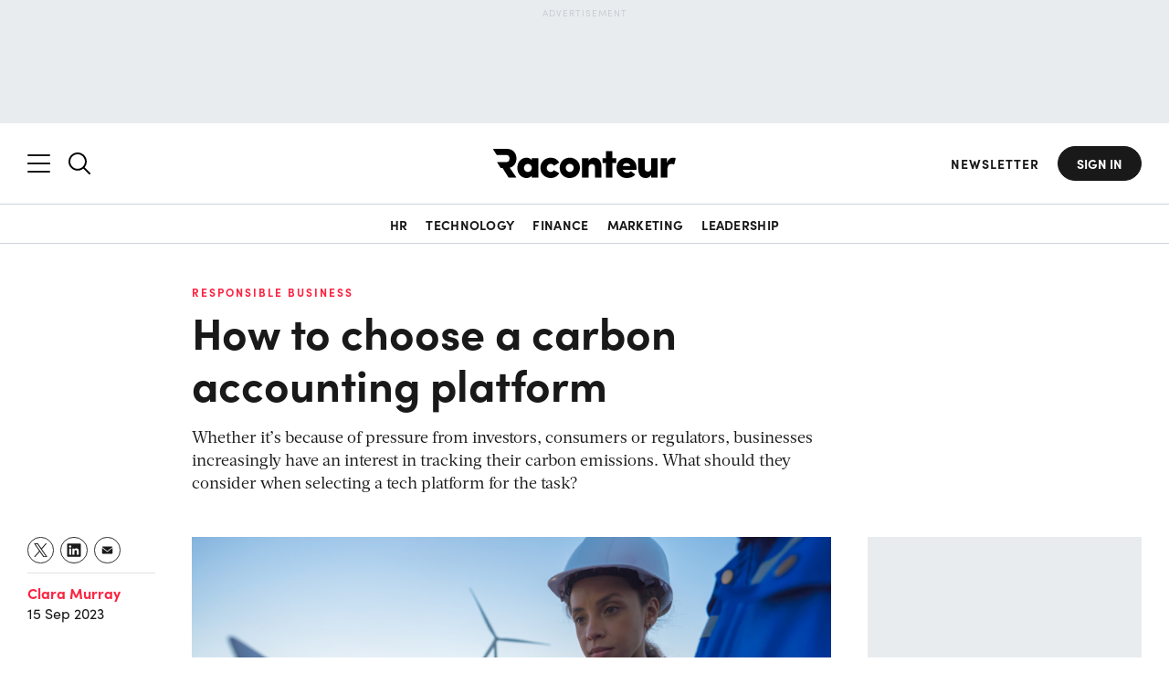

--- FILE ---
content_type: text/html; charset=UTF-8
request_url: https://www.raconteur.net/responsible-business/carbon-accounting-software-business
body_size: 44847
content:
<!DOCTYPE html>
<html lang="en-GB">

<head>


	<meta charset="UTF-8">

	<meta name="viewport" content="width=device-width, initial-scale=1.0">

    <meta name="google-site-verification" content="BUjBIN-9Kgn9LWHeQxnmUT1MJhAFKNfcewBTkS72wvY">

    <meta name="apple-mobile-web-app-title" content="Raconteur">
    <meta name="application-name" content="Raconteur">
    <meta name="theme-color" content="#ffffff">
    
    <meta name="author" content="Clara Murray">
    <meta name="topic" content="responsible-business">
    <meta name="topic-primary" content="responsible-business">
	<meta name="tags" content="sustainability">
    <meta name="report" content="uncategorized">
    <meta name="pageID" content="198649">
	<meta name="article-type" content="guide">
	<meta name="content-type" content="article">
	<meta name="vertical-type" content="sustainability">
	<meta name="word-count" content="1026">
	<meta name="audience-type" content="report">
	<meta name="sponsored-content" content="false">
		<meta name="sentiment" content="educate">
	<meta name="registration-wall-trigger" content="true">
	<meta name="registration-wall-type" content="article-soft">
	<meta name="marketing-wall" content="false">
	
	<meta property="article:published_time" content="2023-09-15T12:56:30+01:00">
	<!-- <meta name="cXenseParse:recs:articleid" content=""/> -->
	


	<script data-cookieconsent="ignore" nodelay>
		let showRegistrationWall = false;
		const racRegistrationWallServer = "article-soft"
		const racSession = localStorage.getItem('racSession');
		if (racRegistrationWallServer == 'article-soft') {

			
			if (!racSession) {
				const viewCount = localStorage.getItem('racRegistrationWall');
			
				if (!viewCount) {
					localStorage.setItem('racRegistrationWall', 1);
				} else  {
					localStorage.setItem('racRegistrationWall', parseInt(viewCount) + 1);
					if ( parseInt(viewCount) + 1 >= 3) {
						showRegistrationWall = true;
					}
				} 
			}
		} else if (
			racRegistrationWallServer == 'article-hard' && !racSession ||
			racRegistrationWallServer == 'sr-report' && !racSession ||
			racRegistrationWallServer == 'infographic' && !racSession
		) {
			showRegistrationWall = true;
		}

		// check if the url has email_hash
		if (window.location.href.includes("email_hash")) {
			showRegistrationWall = false;
			const emailHashUrlParam = new URLSearchParams(window.location.search).get(
			"email_hash",
			);
			localStorage.setItem("emailHash", emailHashUrlParam);
		}
		
		
		// print the meta tag
		document.write('<meta name="registration-wall" content="' + showRegistrationWall + '">');

		let racSessionPersistent = localStorage.getItem('rac-session-persistent');

		// create a session id for the user
		if (!racSessionPersistent) {
			racSessionPersistent = Math.random().toString(36).substring(2, 15) + Math.random().toString(36).substring(2, 15);
			localStorage.setItem('rac-session-persistent', racSessionPersistent);
		}

		// print the meta tag
		document.write('<meta name="rac-session-persistent" content="' + racSessionPersistent + '">');
		

		

		// on document ready, check if the user is in LinkedIn and redirect to safari
		document.addEventListener('DOMContentLoaded', function() {
			const userAgent = navigator.userAgent;

			if (userAgent.includes('LinkedInApp')) {

				function redirectLinkedinApp() {
					document.body.classList.add('linkedinRedirect');
					// append a message and a button to the body
					const overlay = document.createElement('div');
					overlay.className = 'linkedinRedirectOverlay linkedinFunction';
					document.body.appendChild(overlay);

					const container = document.createElement('div');
					container.className = 'linkedinRedirectContainer linkedinFunction';

					const message = document.createElement('div');
					message.className = 'linkedinRedirectMessage';

					const messageText = document.createElement('div');
					messageText.className = 'linkedinRedirectMessageText';
					messageText.textContent = 'Please open this link in your browser';

					const button = document.createElement('a');
					button.className = 'linkedinRedirectButton btn btn-primary';
					button.textContent = `View in safari`;
					button.href = 'x-safari-' + window.location.href;


					const threeDots = document.createElement('div');
					threeDots.className = 'linkedinRedirectThreeDots linkedinFunction';
					// create instructions to click the three dots in the linkedin browser to open in safari
					const threeDotsText = document.createElement('div');
					threeDotsText.className = 'linkedinRedirectThreeDotsText';
					threeDotsText.innerHTML = 'If the button below does not work, click the three dots and select <span class="linkedinRedirectThreeDotsTextLink">Open in Browser</span>';
					threeDots.appendChild(threeDotsText);
					const threeDotsImage = document.createElement('img');
					threeDotsImage.src = 'https://assets.raconteur.net/uploads/2025/05/arrow-curved.svg';
					threeDotsImage.className = 'linkedinRedirectThreeDotsImage';
					threeDots.appendChild(threeDotsImage);
					
					message.appendChild(messageText);
					message.appendChild(button);
					message.appendChild(threeDots);
					container.appendChild(message);
					document.body.appendChild(container);
					// append three dots to the body
					document.body.appendChild(threeDots);

					// add event listener to the button
					button.addEventListener('click', function(e) {
						e.preventDefault();
						window.location.href = 'x-safari-' + window.location.href;
					});
				}
				const showOverlay = (userAgent.includes('iPhone') || userAgent.includes('Macintosh') && userAgent.includes('Mobile')) ? true : false;
				if (showOverlay) {
					try {
						window.location.href = 'x-safari-' + window.location.href;
					} catch (e) {
						console.log(e);
					}
					redirectLinkedinApp();
				} 


			}

			

		});

	</script>

	
	

	
	

	






	
    <meta property="fb:pages" content="268695003201472">

    <link rel="profile" href="https://gmpg.org/xfn/11">
    <link rel="pingback" href="https://www.raconteur.net/wp/xmlrpc.php">

	<!-- InMobi Choice. Consent Manager Tag v3.0 (for TCF 2.2) -->
	<script nodelay  async=true>
	(function() {
	var host = 'www.raconteur.net';
	var element = document.createElement('script');
	var firstScript = document.getElementsByTagName('script')[0];
	var url = 'https://cmp.inmobi.com'
		.concat('/choice/', 'vPn77x7pBG57Y', '/', host, '/choice.js?tag_version=V3');
	var uspTries = 0;
	var uspTriesLimit = 3;
	element.async = true;
	element.type = 'text/javascript';
	element.src = url;

	firstScript.parentNode.insertBefore(element, firstScript);

	function makeStub() {
		var TCF_LOCATOR_NAME = '__tcfapiLocator';
		var queue = [];
		var win = window;
		var cmpFrame;

		function addFrame() {
		var doc = win.document;
		var otherCMP = !!(win.frames[TCF_LOCATOR_NAME]);

		if (!otherCMP) {
			if (doc.body) {
			var iframe = doc.createElement('iframe');

			iframe.style.cssText = 'display:none';
			iframe.name = TCF_LOCATOR_NAME;
			doc.body.appendChild(iframe);
			} else {
			setTimeout(addFrame, 5);
			}
		}
		return !otherCMP;
		}

		function tcfAPIHandler() {
		var gdprApplies;
		var args = arguments;

		if (!args.length) {
			return queue;
		} else if (args[0] === 'setGdprApplies') {
			if (
			args.length > 3 &&
			args[2] === 2 &&
			typeof args[3] === 'boolean'
			) {
			gdprApplies = args[3];
			if (typeof args[2] === 'function') {
				args[2]('set', true);
			}
			}
		} else if (args[0] === 'ping') {
			var retr = {
			gdprApplies: gdprApplies,
			cmpLoaded: false,
			cmpStatus: 'stub'
			};

			if (typeof args[2] === 'function') {
			args[2](retr);
			}
		} else {
			if(args[0] === 'init' && typeof args[3] === 'object') {
			args[3] = Object.assign(args[3], { tag_version: 'V3' });
			}
			queue.push(args);
		}
		}

		function postMessageEventHandler(event) {
		var msgIsString = typeof event.data === 'string';
		var json = {};

		try {
			if (msgIsString) {
			json = JSON.parse(event.data);
			} else {
			json = event.data;
			}
		} catch (ignore) {}

		var payload = json.__tcfapiCall;

		if (payload) {
			window.__tcfapi(
			payload.command,
			payload.version,
			function(retValue, success) {
				var returnMsg = {
				__tcfapiReturn: {
					returnValue: retValue,
					success: success,
					callId: payload.callId
				}
				};
				if (msgIsString) {
				returnMsg = JSON.stringify(returnMsg);
				}
				if (event && event.source && event.source.postMessage) {
				event.source.postMessage(returnMsg, '*');
				}
			},
			payload.parameter
			);
		}
		}

		while (win) {
		try {
			if (win.frames[TCF_LOCATOR_NAME]) {
			cmpFrame = win;
			break;
			}
		} catch (ignore) {}

		if (win === window.top) {
			break;
		}
		win = win.parent;
		}
		if (!cmpFrame) {
		addFrame();
		win.__tcfapi = tcfAPIHandler;
		win.addEventListener('message', postMessageEventHandler, false);
		}
	};

	makeStub();

	function makeGppStub() {
		const CMP_ID = 10;
		const SUPPORTED_APIS = [
		'2:tcfeuv2',
		'6:uspv1',
		'7:usnatv1',
		'8:usca',
		'9:usvav1',
		'10:uscov1',
		'11:usutv1',
		'12:usctv1'
		];

		window.__gpp_addFrame = function (n) {
		if (!window.frames[n]) {
			if (document.body) {
			var i = document.createElement("iframe");
			i.style.cssText = "display:none";
			i.name = n;
			document.body.appendChild(i);
			} else {
			window.setTimeout(window.__gpp_addFrame, 10, n);
			}
		}
		};
		window.__gpp_stub = function () {
		var b = arguments;
		__gpp.queue = __gpp.queue || [];
		__gpp.events = __gpp.events || [];

		if (!b.length || (b.length == 1 && b[0] == "queue")) {
			return __gpp.queue;
		}

		if (b.length == 1 && b[0] == "events") {
			return __gpp.events;
		}

		var cmd = b[0];
		var clb = b.length > 1 ? b[1] : null;
		var par = b.length > 2 ? b[2] : null;
		if (cmd === "ping") {
			clb(
			{
				gppVersion: "1.1", // must be “Version.Subversion”, current: “1.1”
				cmpStatus: "stub", // possible values: stub, loading, loaded, error
				cmpDisplayStatus: "hidden", // possible values: hidden, visible, disabled
				signalStatus: "not ready", // possible values: not ready, ready
				supportedAPIs: SUPPORTED_APIS, // list of supported APIs
				cmpId: CMP_ID, // IAB assigned CMP ID, may be 0 during stub/loading
				sectionList: [],
				applicableSections: [-1],
				gppString: "",
				parsedSections: {},
			},
			true
			);
		} else if (cmd === "addEventListener") {
			if (!("lastId" in __gpp)) {
			__gpp.lastId = 0;
			}
			__gpp.lastId++;
			var lnr = __gpp.lastId;
			__gpp.events.push({
			id: lnr,
			callback: clb,
			parameter: par,
			});
			clb(
			{
				eventName: "listenerRegistered",
				listenerId: lnr, // Registered ID of the listener
				data: true, // positive signal
				pingData: {
				gppVersion: "1.1", // must be “Version.Subversion”, current: “1.1”
				cmpStatus: "stub", // possible values: stub, loading, loaded, error
				cmpDisplayStatus: "hidden", // possible values: hidden, visible, disabled
				signalStatus: "not ready", // possible values: not ready, ready
				supportedAPIs: SUPPORTED_APIS, // list of supported APIs
				cmpId: CMP_ID, // list of supported APIs
				sectionList: [],
				applicableSections: [-1],
				gppString: "",
				parsedSections: {},
				},
			},
			true
			);
		} else if (cmd === "removeEventListener") {
			var success = false;
			for (var i = 0; i < __gpp.events.length; i++) {
			if (__gpp.events[i].id == par) {
				__gpp.events.splice(i, 1);
				success = true;
				break;
			}
			}
			clb(
			{
				eventName: "listenerRemoved",
				listenerId: par, // Registered ID of the listener
				data: success, // status info
				pingData: {
				gppVersion: "1.1", // must be “Version.Subversion”, current: “1.1”
				cmpStatus: "stub", // possible values: stub, loading, loaded, error
				cmpDisplayStatus: "hidden", // possible values: hidden, visible, disabled
				signalStatus: "not ready", // possible values: not ready, ready
				supportedAPIs: SUPPORTED_APIS, // list of supported APIs
				cmpId: CMP_ID, // CMP ID
				sectionList: [],
				applicableSections: [-1],
				gppString: "",
				parsedSections: {},
				},
			},
			true
			);
		} else if (cmd === "hasSection") {
			clb(false, true);
		} else if (cmd === "getSection" || cmd === "getField") {
			clb(null, true);
		}
		//queue all other commands
		else {
			__gpp.queue.push([].slice.apply(b));
		}
		};
		window.__gpp_msghandler = function (event) {
		var msgIsString = typeof event.data === "string";
		try {
			var json = msgIsString ? JSON.parse(event.data) : event.data;
		} catch (e) {
			var json = null;
		}
		if (typeof json === "object" && json !== null && "__gppCall" in json) {
			var i = json.__gppCall;
			window.__gpp(
			i.command,
			function (retValue, success) {
				var returnMsg = {
				__gppReturn: {
					returnValue: retValue,
					success: success,
					callId: i.callId,
				},
				};
				event.source.postMessage(msgIsString ? JSON.stringify(returnMsg) : returnMsg, "*");
			},
			"parameter" in i ? i.parameter : null,
			"version" in i ? i.version : "1.1"
			);
		}
		};
		if (!("__gpp" in window) || typeof window.__gpp !== "function") {
		window.__gpp = window.__gpp_stub;
		window.addEventListener("message", window.__gpp_msghandler, false);
		window.__gpp_addFrame("__gppLocator");
		}
	};

	makeGppStub();

	var uspStubFunction = function() {
		var arg = arguments;
		if (typeof window.__uspapi !== uspStubFunction) {
		setTimeout(function() {
			if (typeof window.__uspapi !== 'undefined') {
			window.__uspapi.apply(window.__uspapi, arg);
			}
		}, 500);
		}
	};

	var checkIfUspIsReady = function() {
		uspTries++;
		if (window.__uspapi === uspStubFunction && uspTries < uspTriesLimit) {
		console.warn('USP is not accessible');
		} else {
		clearInterval(uspInterval);
		}
	};

	if (typeof window.__uspapi === 'undefined') {
		window.__uspapi = uspStubFunction;
		var uspInterval = setInterval(checkIfUspIsReady, 6000);
	}
	})();
	</script>
	<!-- End InMobi Choice. Consent Manager Tag v3.0 (for TCF 2.2) -->

	

	<script data-cookieconsent="ignore" nodelay>
		window.dataLayer = window.dataLayer || [];
		function gtag() {
			dataLayer.push(arguments);
		}

		const cookies = document.cookie
			.split(';')
			.reduce((cookiesObj, cookie) => {
				const [name, value] = cookie.trim().split('=');
				cookiesObj[name] = decodeURIComponent(value);
				return cookiesObj;
			}, {});

		// gtag("consent", "default", {
		// 	ad_storage: "granted",
		// 	ad_user_data: "granted",
		// 	ad_personalization: "granted",
		// 	analytics_storage: "granted",
		// 	functionality_storage: "granted",
		// 	personalization_storage: "granted",
		// 	security_storage: "granted",
		// 	wait_for_update: "200"
		// })
		// gtag("consent", "default", {
		// 	ad_personalization: "denied",
		// 	ad_storage: "denied",
		// 	ad_user_data: "denied",
		// 	analytics_storage: "denied",
		// 	functionality_storage: "denied",
		// 	personalization_storage: "denied",
		// 	security_storage: "granted",
		// 	// wait_for_update: 500,
		// });
		// gtag("set", "ads_data_redaction", true);
		// gtag("set", "url_passthrough", true);
		// gtag("set", "url_passthrough", true);
	</script>

	

<!-- K Google Tag Manager Data Layer -->
<script data-cookieconsent="ignore" nodelay>
// URL toolbox - helps grabbing elements in the URL
var _d = document;
var _dl = _d.location;
var _dlp = _dl.pathname;
var _dls = _dl.search;
var _dr = _d.referrer;

window.dataLayer = window.dataLayer || [];

// Initialize your data layer and start pushing variables from custom WordPress PHP data layer
let dataLayerLoad = {
'GTM_WP_date': '2023-09-15',
'GTM_WP_year': '2023',
'GTM_WP_authorname': 'Clara Murray',
'GTM_WP_post_type': 'post',
'GTM_WP_Category': 'Uncategorized',
'GTM_WP_Tags': 'sustainability',
'GTM_WP_ID': '198649',
'GTM_WP_Topic': 'Responsible Business',
'GTM_WP_ParentTopic': '',
'GTM_WP_PrimaryTopic': 'responsible-business',
'GTM_WP_word_count': '1026',
'GTM_WP_vertical_type': 'sustainability',
'GTM_WP_content_type': 'article',






}

// get the RAC_rolandEncrypted cookie
const racEncrypted = localStorage.getItem('racEncrypted');

const racUserDetailLocalStorage = localStorage.getItem('racUserDetail');
if (racEncrypted && !racUserDetailLocalStorage) {
    const value = encodeURIComponent(racEncrypted);
  
    
    // Make an AJAX call to decrypt the value
    fetch('https://www.raconteur.net/wp/wp-admin/admin-ajax.php', {
        method: 'POST',
        headers: {
            'Content-Type': 'application/x-www-form-urlencoded',
            'Accept': 'application/json',
        },
        body: 'action=decrypt_rac_nonce_user&nonce=' + value
    })
    .then(response => response.json())
    .then(decryptedSession => {

      
        if (decryptedSession.id) {
        
            const userDetail = {
                'GTM_RLND_emailAddress': decryptedSession.email ?? '',
                'GTM_RLND_ID': decryptedSession.id,
                'GTM_RLND_loggedIn': 'true',
                'GTM_RLND_regwall': 'false',
                'GTM_RLND_firstName': decryptedSession.firstname ?? '',
                'GTM_RLND_lastName': decryptedSession.lastname ?? '',
                'GTM_RLND_company': decryptedSession.company ?? '',
                'GTM_RLND_jobTitle': decryptedSession.jobtitle ?? '',
                'GTM_RLND_country': decryptedSession.country ?? '',
                'GTM_RLND_seniority': decryptedSession.seniority ?? '',
                'GTM_RLND_industry': decryptedSession.industry ?? '',
                'GTM_RLND_function': decryptedSession.function ?? '',
                'GTM_RLND_companySize': decryptedSession.company_size ?? '',
                'GTM_RLND_raconteurDaily': decryptedSession.daily ?? 'false',
                'GTM_RLND_leadersDigest': decryptedSession.leaders ?? 'false',
                'GTM_RLND_pttc': decryptedSession.pttc ?? 'false',
                'GTM_RLND_cfoNewsletter': decryptedSession.cfoNewsletter ?? 'false',
                'GTM_RLND_chroNewsletter': decryptedSession.chroNewsletter ?? 'false',
                'RLND_engagedMarketingCampaigns': decryptedSession.engagedMarketingCampaigns ?? ''
            }
            dataLayerLoad = {...dataLayerLoad, ...userDetail};
            // store the userDetail in local storage
            localStorage.setItem('racUserDetail', JSON.stringify(userDetail));
        } else {
            dataLayerLoad.GTM_RLND_loggedIn = 'false';
            // check if the meta registration-wall-trigger is true
            const registrationWallTrigger = document.querySelector('meta[name="registration-wall-trigger"]').getAttribute('content');
            if (registrationWallTrigger === 'true') {
                dataLayerLoad.GTM_RLND_regwall = 'true';
            } else {
                dataLayerLoad.GTM_RLND_regwall = 'false';
            }
        }
    }).then(() => {
       
        window.dataLayer.push(dataLayerLoad);
    })
    .catch(error => {
        console.error('Error:', error);
    });
} else if (racUserDetailLocalStorage) {
    const userDetail = JSON.parse(racUserDetailLocalStorage);
    dataLayerLoad = {...dataLayerLoad, ...userDetail};
  
    window.dataLayer.push(dataLayerLoad);
} else {
    dataLayerLoad.GTM_RLND_loggedIn = 'false';
    const registrationWallTrigger = document.querySelector('meta[name="registration-wall-trigger"]').getAttribute('content');
    if (registrationWallTrigger === 'true') {
        dataLayerLoad.GTM_RLND_regwall = 'true';
    } else {
        dataLayerLoad.GTM_RLND_regwall = 'false';
    }
    window.dataLayer.push(dataLayerLoad);
    
}

// handle email hash in the url
const emailHash = localStorage.getItem('emailHash');
if (emailHash) {
    dataLayerLoad.GTM_RLND_emailHash = emailHash;
}



</script>




	

	<script async data-cookieconsent="ignore" nodelay>
			window.googletag = window.googletag || {cmd: []};
	</script>


	<style>
		@import url(https://use.typekit.net/iwq6jlk.css);*{box-sizing:border-box;-webkit-appearance:none;outline:0}:after,:before{box-sizing:border-box}body,html{min-height:100%;height:auto}a,abbr,acronym,address,applet,article,aside,audio,b,big,blockquote,body,canvas,caption,center,cite,code,dd,del,details,dfn,div,dl,dt,em,embed,fieldset,figcaption,figure,footer,form,h1,h2,h3,h4,h5,h6,header,hgroup,html,i,iframe,img,ins,kbd,label,legend,li,mark,menu,nav,object,ol,output,p,pre,q,ruby,s,samp,section,small,span,strike,strong,sub,summary,sup,table,tbody,td,tfoot,th,thead,time,tr,tt,u,ul,var,video{margin:0;padding:0;border:0;font-size:100%;font:inherit;vertical-align:baseline}article,aside,details,figcaption,figure,footer,header,hgroup,menu,nav,section{display:block}ol,ul{list-style:none;padding:0 0 0 25px;margin:0 0 30px}blockquote,q{quotes:none}blockquote:after,blockquote:before,q:after,q:before{content:"";content:none}table{border-collapse:collapse;border-spacing:0}.group:after{content:"";display:table;clear:both}.center,.text-center{text-align:center}.hidden,.hide{display:none}.floatleft{float:left;align-self:flex-start}.floatright{float:right;align-self:flex-end}.wrap{max-width:1260px;width:100%;padding-left:2rem;padding-right:2rem;margin-left:auto;margin-right:auto}.no-scroll{overflow:hidden!important;position:fixed!important;width:100%!important}.mt0{margin-top:0!important}.mb0{margin-bottom:0!important}.m0{margin:0!important}.pt0{padding-top:0!important}.pb0{padding-bottom:0!important}.p0{padding:0!important}.mt2{margin-top:2rem!important}.mt3{margin-top:3rem!important}.mt4{margin-top:4rem!important}.mt5{margin-top:5rem!important}.mt6{margin-top:6rem!important}.mt7{margin-top:7rem!important}.mt8{margin-top:8rem!important}.mt9{margin-top:9rem!important}.mt10{margin-top:10rem!important}.mb2{margin-bottom:2rem!important}.mb3{margin-bottom:3rem!important}.mb4{margin-bottom:4rem!important}.mb5{margin-bottom:5rem!important}.mb6{margin-bottom:6rem!important}.mb7{margin-bottom:7rem!important}.mb8{margin-bottom:8rem!important}.mb9{margin-bottom:9rem!important}.mb10{margin-bottom:10rem!important}.ml0{margin-left:0!important}a{color:#191919;font-weight:500}a,a:link,a:visited{text-decoration:none}a:active,a:focus,a:hover{color:rgb(50.5,50.5,50.5)}strong{font-weight:600}em{font-style:italic}h1,h2,h3,h4,h5,h6{margin:0 0 20px;padding:0;font-family:sofia-pro;font-weight:700;line-height:1.2}h2{font-size:3.2rem}@media (max-width:1024px){h2{font-size:2.8rem}}@media (max-width:768px){h2{font-size:2.4rem}}h3{font-size:2.4rem}@media (max-width:1024px){h3{font-size:2rem}}@media (max-width:768px){h3{font-size:1.6rem}}h4{font-size:2rem}@media (max-width:1024px){h4{font-size:1.6rem}}h5{font-size:1.8rem}@media (max-width:1024px){h5{font-size:1.6rem}.container{overflow:hidden}}h6{font-size:1.6rem;text-transform:uppercase;letter-spacing:1px}p{margin:0 0 20px;padding:0}ol li,ul li{list-style:disc;margin-bottom:10px}img.alignright{margin:0 0 0 20px;width:50%;height:auto;float:right}img.alignleft{margin:0 20px 0 0;width:50%;height:auto;float:left}@media (min-width:769px){img.alignleft,img.alignright{width:100%;float:none;margin:0 0 20px}}img.aligncenter{margin:0 auto}blockquote{margin:0 0 2rem;padding-left:1.7rem;position:relative}blockquote:before{content:"";position:absolute;left:0;top:5px;width:4px;height:16px;background:#191919}cite{display:block;font-size:1.8rem;font-weight:400;font-style:italic;margin-top:1rem}figcaption{font-size:1.6rem;color:#191919;font-weight:400}sub,sup{font-size:75%;line-height:0;position:relative;vertical-align:baseline}sup{top:-.5em}sub{bottom:-.25em}.page-title{color:#191919}html{background:#fff;overflow-x:hidden;font-size:62.5%;scroll-behavior:smooth;margin-top:0!important}html.menu-opened{scroll-behavior:auto;overflow:hidden}body{font-family:sofia-pro;font-size:1.6rem;line-height:1.4;font-weight:400;color:#191919;position:relative}body main{position:relative}body main:after{content:"";position:absolute;left:0;top:0;width:100%;height:100%;background-color:#000;z-index:66;opacity:0;pointer-events:none;visibility:hidden;transition:.2s ease-in-out}body.disable-scroll{overflow:hidden}body.disable-scroll main:after{opacity:.6;pointer-events:all;visibility:visible}body.active{opacity:1!important}.admin-bar header .header-right nav.header-nav,.admin-bar header.nav-is-fixed,.admin-bar header.nav-reset{top:32px}@media screen and (max-width:782px){.admin-bar header .header-right nav.header-nav,.admin-bar header.nav-is-fixed,.admin-bar header.nav-reset{top:46px}}@media screen and (max-width:600px){#wpadminbar{position:fixed}}main{min-height:100vh}img{max-width:100%;width:100%;height:auto;vertical-align:middle;border:0;-ms-interpolation-mode:bicubic}.screen-reader-text{clip:rect(1px,1px,1px,1px);position:absolute!important;white-space:nowrap;height:1px;width:1px;overflow:hidden}.screen-reader-text:focus{background-color:#f1f1f1;border-radius:3px;box-shadow:0 0 2px 2px rgba(0,0,0,.6);clip:auto!important;color:#21759b;display:block;font-size:.875rem;font-weight:700;height:auto;left:5px;line-height:normal;padding:15px 23px 14px;text-decoration:none;top:5px;width:auto;z-index:100000}.relative{position:relative}::-moz-selection{color:#fff;background:#00b9dc}::selection{color:#fff;background:#00b9dc}[data-loginRequired]{display:none}.wall-fade{height:0;position:relative;width:100%}.wall-fade:before{content:"";position:absolute;left:0;bottom:1rem;height:15rem;width:100%;z-index:2;background:linear-gradient(transparent,#fff)}.dark-long-read .wall-fade:before{background:linear-gradient(transparent,var(--main-bg-color))}@font-face{font-family:Acta;src:url(../wp-content/themes/raconteur/fonts/acta/Acta-Bold.woff2) format("woff2"),url(../wp-content/themes/raconteur/fonts/acta/Acta-Bold.woff) format("woff");font-weight:700;font-style:normal;font-display:swap}@font-face{font-family:Acta;src:url(../wp-content/themes/raconteur/fonts/acta/Acta-Light.woff2) format("woff2"),url(../wp-content/themes/raconteur/fonts/acta/Acta-Light.woff) format("woff");font-weight:300;font-style:normal;font-display:swap}@font-face{font-family:Acta;src:url(../wp-content/themes/raconteur/fonts/acta/Acta-Book.woff2) format("woff2"),url(../wp-content/themes/raconteur/fonts/acta/Acta-Book.woff) format("woff");font-weight:400;font-style:normal;font-display:swap}header{background:#fff;border-bottom:1px solid #ced4da;transform:translateY(0);transition:.3s ease-in-out}header .wrap{display:flex;align-items:center;padding:2.5rem 2rem}header .wrap .flex{flex:1;display:inline-flex}header .wrap .flex.center{justify-content:center;z-index:3}header.nav-is-fixed,header.nav-reset{position:sticky;z-index:88;width:100vw;transform:translateY(0);top:0}header.scrollUp{transform:translateY(-100%)}header.hamb-open{background-color:#191919!important;position:fixed;top:0;width:100vw;z-index:88;transform:translateY(0)!important}header.hamb-open .header-left .search-icon{display:none}header.hamb-open #searchNav{display:none!important}header.hamb-open:before{content:"";position:absolute;top:100%;left:0;background:linear-gradient(#191919,transparent);width:100%;height:2rem;z-index:4}header.hamb-open svg>*{fill:#fff}header.hamb-open a{color:#fff}header.hamb-open a:hover{color:#26e6ff}header.hamb-open a.btn{color:#191919;background:#fff;border-color:#fff;transition:.2s ease-in-out}@media (max-width:1024px){header.hamb-open a.btn{color:#fff;border-color:transparent;background:0 0}}header.hamb-open a.btn:hover{color:#fff}@media (max-width:768px){header .wrap .flex.center{order:0;justify-content:left}header.hamb-open .header-right{display:block!important;text-align:right}}header.search-open{background-color:#191919!important;transform:translateY(0)!important}header.search-open #nav_mobile span{background:#fff}header.search-open svg>*{fill:#fff}header.search-open a{color:#fff}header.search-open a.btn{color:#191919;background:#fff;border-color:#fff}header.search-open a.btn:hover{color:#fff}header .searchNav input{background:0 0;color:#fff}header .searchNav input::placeholder{color:#fff;opacity:1}header .searchNav input:-ms-input-placeholder{color:#fff}header .searchNav input::-ms-input-placeholder{color:#fff}header .logo{transition:.2s;background:0 0;width:140px;height:100%;margin-bottom:0}@media (min-width:769px){header .logo{width:165px}}header .logo a{padding:0;background:0 0;display:block;line-height:0}header .logo a img,header .logo a svg{transition:.3s}header .logo img,header .logo svg{width:100%}header .logo img path,header .logo svg path{-webkit-transition:fill .3s ease-in-out;transition:fill .3s ease-in-out}header .tagline{display:block;font-size:1.8rem;font-weight:400;font-style:normal;padding:.4rem 0 0;opacity:.6}header .header-left{display:inline-flex;align-items:center;justify-content:flex-start;overflow:visible;margin-right:auto;margin-left:0}header .header-left>*{line-height:0}header .header-left>:first-child{margin-right:2rem}header .header-left .search{line-height:0;transition:.2s ease-in-out}header .header-left .search svg{width:2.4rem}header .header-left .search.slide-search{display:block}header .header-left .search.mobile-search{display:none}@media (max-width:768px){header .header-left{order:2!important;justify-content:right;flex-direction:row-reverse;flex:none!important;padding-left:2rem}header .header-left>:first-child{margin-right:0}header .header-left .search svg{width:1.8rem}header .header-left .search.slide-search{display:none}header .header-left .search.mobile-search{display:block}header .header-left nav .wrap{padding-top:1rem}}header .header-left .menu-item-go-back{font-size:1.6rem;background:#191919;position:absolute;z-index:6;height:2.2rem;display:flex;justify-content:center;flex-direction:column;padding-left:2rem;color:#fff;font-weight:700;cursor:pointer;transition:.2s ease-in-out;opacity:0;pointer-events:none;visibility:hidden}header .header-left .menu-item-go-back:before{content:"";position:absolute;width:1rem;height:100%;left:0;top:0;background-image:url(https://assets.raconteur.net/uploads/2025/01/arrow-back.svg);background-size:contain;background-repeat:no-repeat;background-position:center center}header .header-left nav .wrap{display:block}header .header-left nav.header-nav .wrap>ul{flex-direction:column;align-items:flex-start;display:flex;justify-content:center;padding:0;margin-bottom:0;position:relative;max-width:33%;width:100%}@media (max-width:1440px){header .header-left nav.header-nav .wrap>ul{max-width:33.3333333333%}header .header-left nav.header-nav .wrap>ul>li>ul{width:200%}}header .header-left nav.header-nav .wrap>ul li{font-size:1.6rem;line-height:1;margin-bottom:3rem;list-style:none;width:100%}header .header-left nav.header-nav .wrap>ul li a{color:#fff;font-family:sofia-pro;transition:.4s;font-weight:700}header .header-left nav.header-nav .wrap>ul li a.active{text-decoration:underline;color:#26e6ff}header .header-left nav.header-nav .wrap>ul li .menu-item-description{display:block;font-size:1.6rem;margin-top:.6rem;font-weight:400;white-space:nowrap;text-overflow:ellipsis;width:100%;overflow:hidden;padding-bottom:.4rem;margin-bottom:-.4rem}header .header-left nav.header-nav .wrap>ul li ul{margin-bottom:0;padding-left:0}@media (max-width:1024px){header.search-open a.btn{color:#fff;border-color:transparent;background:0 0}header .header-left .menu-item-go-back.active{opacity:1;pointer-events:all;visibility:visible}header .header-left nav.header-nav .wrap>ul{max-width:100%}header .header-left nav.header-nav .wrap>ul li{margin-bottom:2rem}header .header-left nav.header-nav .wrap>ul.second-step>li>a,header .header-left nav.header-nav .wrap>ul.second-step>li>ul:not(.active){display:none!important}header .header-left nav.header-nav .wrap>ul.second-step>li{margin:0}header .header-left nav.header-nav .wrap>ul.third-step li.heading>a,header .header-left nav.header-nav .wrap>ul.third-step li.heading>ul:not(.active){display:none!important}header .header-left nav.header-nav .wrap>ul.third-step li.heading{margin:0}}@media (max-width:1024px) and (max-width:1024px){header .header-left nav.header-nav .wrap>ul#menu-main-menu:not(.third-step) li.heading>a,header .header-left nav.header-nav .wrap>ul#menu-main-menu:not(.third-step)>li>a{display:block;width:100%;position:relative;padding-right:3rem}header .header-left nav.header-nav .wrap>ul#menu-main-menu:not(.third-step) li.heading>a:after,header .header-left nav.header-nav .wrap>ul#menu-main-menu:not(.third-step)>li>a:after{content:"";position:absolute;right:0;width:1.2rem;height:100%;background-position:right center;background-repeat:no-repeat;background-size:contain;background-image:url(https://assets.raconteur.net/uploads/2025/02/arrow-back.svg);transform:rotate(180deg)}}header .header-left nav.header-nav .wrap>ul>li{margin-bottom:4rem;width:100%}header .header-left nav.header-nav .wrap>ul>li:last-child{margin-bottom:15rem}header .header-left nav.header-nav .wrap>ul>li>a{font-weight:700;font-size:3.6rem}header .header-left nav.header-nav .wrap>ul>li>a:not(.heading):hover{color:#26e6ff}header .header-left nav.header-nav .wrap>ul>li>ul{position:absolute;width:200%;top:0;padding-left:6rem;border-left:1px solid #fff;transition:.2s ease-in-out;visibility:hidden;opacity:0;left:calc(100% - 4rem);display:flex;flex-wrap:wrap}header .header-left nav.header-nav .wrap>ul>li>ul.active{visibility:visible;opacity:1;left:100%}header .header-left nav.header-nav .wrap>ul>li>ul>li a{font-size:3.6rem}header .header-left nav.header-nav .wrap>ul>li>ul>li a:hover{color:#26e6ff}header .header-left nav.header-nav .wrap>ul>li>ul>li.heading{width:100%}header .header-left nav.header-nav .wrap>ul>li>ul>li.heading>a{font-weight:700;width:100%}header .header-left nav.header-nav .wrap>ul>li>ul>li.heading ul{margin-top:0;margin-bottom:0;display:none;opacity:0;transition:.2s ease-in-out}@media (max-width:1024px){header .header-left nav.header-nav .wrap>ul>li{margin-bottom:2rem}header .header-left nav.header-nav .wrap>ul>li:last-child{margin-bottom:15rem}header .header-left nav.header-nav .wrap>ul>li>ul{width:100%;position:relative;left:0!important;height:0;padding-left:0}header .header-left nav.header-nav .wrap>ul>li>ul>:first-child{margin-top:3rem}header .header-left nav.header-nav .wrap>ul>li>ul.sub-menu>:first-child{margin-top:4rem}header .header-left nav.header-nav .wrap>ul>li>ul.active{left:0;padding-left:0;border-left:0;height:auto}header .header-left nav.header-nav .wrap>ul>li>ul>li a{font-size:3rem}header .header-left nav.header-nav .wrap>ul>li>ul>li.heading ul{margin-bottom:2rem}header .header-left nav.header-nav .wrap>ul>li>ul>li.heading ul.active{opacity:1;display:block}header .header-right .newsletter{display:none}}header .header-left nav.header-nav .bottom{position:sticky;bottom:0;left:0;width:100vw;background-color:#191919}header .header-left nav.header-nav .bottom:before{content:"";position:absolute;width:100%;height:4rem;background:linear-gradient(transparent,#191919);bottom:100%;left:0;pointer-events:none}header .header-left nav.header-nav .bottom .wrap{display:flex;align-items:flex-end}header .header-left nav.header-nav .bottom .wrap>ul{flex-direction:row;max-width:calc(100% - 3rem);justify-content:flex-start}header .header-left nav.header-nav .bottom .wrap>ul li{width:auto;margin-right:3rem;margin-bottom:0}header .header-left nav.header-nav .bottom .wrap>ul li:last-child{margin-right:0}header .header-left nav.header-nav .bottom .wrap>ul li a{font-size:1.6rem;letter-spacing:2px;text-transform:uppercase;font-weight:700}header .header-left nav.header-nav .bottom .wrap .header-social{width:30rem;text-align:right}header .header-left nav.header-nav .bottom .wrap .header-social .socials .social{padding-right:1.5rem;transition:.2s ease-in-out;font-size:0;color:transparent}header .header-left nav.header-nav .bottom .wrap .header-social .socials .social:last-child{padding-right:0}header .header-left nav.header-nav .bottom .wrap .header-social .socials .social svg{width:2.5rem}header .header-left nav.header-nav .bottom .wrap .header-social .socials .social svg>*{fill:#fff;transition:.2s ease-in-out}header .header-left nav.header-nav .bottom .wrap .header-social .socials .social.twitter{width:2.3rem}@media (max-width:768px){header .header-left nav.header-nav .wrap>ul>li>a{font-size:2.4rem}header .header-left nav.header-nav .wrap>ul>li>ul>li a{font-size:2.2rem}header .header-left nav.header-nav .wrap>ul>li>ul>li.heading ul{margin-bottom:1rem}header .header-left nav.header-nav .bottom .wrap>ul{flex-direction:column}header .header-left nav.header-nav .bottom .wrap>ul li{margin-bottom:1.2rem}header .header-left nav.header-nav .bottom .wrap>ul li:last-child{margin-bottom:0}header .header-left nav.header-nav .bottom .wrap>ul li a{font-size:1.4rem}header .header-left nav.header-nav .bottom .wrap .header-social .socials .social{padding-right:1.2rem}header .header-left nav.header-nav .bottom .wrap .header-social .socials .social:last-child{padding-right:0}header .header-left nav.header-nav .bottom .wrap .header-social .socials .social svg{width:2rem}header .header-left nav.header-nav .bottom .wrap .header-social .socials .social.twitter{width:1.8rem}}header .header-left nav.header-nav .bottom .wrap .header-social .socials .social.linkedin svg{background:0 0;border-radius:3px;transition:.2s ease-in-out}header .header-left nav.header-nav .bottom .wrap .header-social .socials .social:hover.twitter svg>*{fill:#479be9}header .header-left nav.header-nav .bottom .wrap .header-social .socials .social:hover.linkedin svg{background:#fff;transition-delay:.1s}header .header-left nav.header-nav .bottom .wrap .header-social .socials .social:hover.linkedin svg>*{fill:#2a66bc}header .header-left nav.header-nav .bottom .wrap .header-social .socials .social:hover.instagram svg>*{fill:#e3369b}header .header-left nav.header-nav .bottom .wrap .header-social .socials .social:hover.facebook svg>*{fill:#0b88f1}header .header-left nav.header-nav{display:block;opacity:0;visibility:hidden;right:0;position:fixed;top:0;overflow:auto;z-index:2;transition:opacity linear;background:#191919;display:flex;flex-direction:column;justify-content:space-between}header .header-left nav.header-nav *{-webkit-tap-highlight-color:transparent}header .header-left nav.header-nav.full-width{width:100%}header .header-left nav.header-nav.full-width>ul{min-width:100%}header .header-left nav.header-nav.collapsed .wrap>ul li ul{display:none}header .header-left nav.header-nav.collapsed .wrap>ul li.menu-item-has-children>a{position:relative}header .header-left nav.header-nav.collapsed .wrap>ul li.menu-item-has-children>a:before{content:"+";position:absolute;right:0;top:45%;transform:translateY(-50%);color:#fff;opacity:0;transition:opacity .4s ease-in-out .2s!important;font-size:30px}header .header-left nav.header-nav.collapsed .wrap>ul li.menu-item-has-children>a.submenu-visible:before{content:"-"!important}header .header-left nav.header-nav.scrollable{overflow-y:scroll}header .header-left nav.header-nav.scrollable>ul>li:last-child{margin-bottom:40vh}header .header-left nav.header-nav.mmenu-active{visibility:visible;opacity:1}header .header-left nav.header-nav.mmenu-active>ul li.menu-item-has-children>a:before{opacity:1;transition:opacity .4s ease-in-out .2s}header .header-left nav.header-nav>ul{flex-direction:column;min-width:300px;padding:20px}header .header-left nav.header-nav>ul li{padding:0;width:100%;position:relative}header .header-left nav.header-nav>ul li:after{content:"";position:absolute;left:0;width:100%;height:1px;background-color:#fff;opacity:.2;bottom:0}header .header-left nav.header-nav>ul li:last-child:after{display:none}header .header-left nav.header-nav>ul li a{padding:8px 20px 8px 0;font-size:18px;color:#fff;white-space:nowrap}header .header-left nav.header-nav>ul li.current-menu-item>a{background:#fff;color:#191919;opacity:1!important;padding-left:10px}header .header-left nav.header-nav>ul li ul{display:block;background:0 0;position:relative;min-width:auto;box-shadow:none;align-items:normal;z-index:3;padding:0;margin-bottom:10px}header .header-left nav.header-nav>ul li ul li:after{content:none}header .header-left nav.header-nav>ul li ul li a{padding-left:10px;line-height:inherit;border:0;font-size:17px;opacity:.7!important}header .header-left .burger-menu{padding:10px;z-index:9999;width:25px;height:21px;position:relative;-webkit-transform:rotate(0);-moz-transform:rotate(0);-o-transform:rotate(0);transform:rotate(0);-webkit-transition:.5s ease-in-out;-moz-transition:.5s ease-in-out;-o-transition:.5s ease-in-out;transition:.5s ease-in-out;cursor:pointer}@media (min-width:1025px){header .logo{width:200px}header .header-left nav.header-nav .wrap>ul>li>ul>li.heading ul li a{font-size:3.2rem}header .header-left nav.header-nav .wrap>ul>li>ul>li.heading ul li:last-child{margin-bottom:1rem}header .header-left nav.header-nav .wrap>ul>li>ul>li.heading ul{position:absolute;left:calc(50% - 3rem);z-index:2;pointer-events:none;top:0;width:50%;display:block;padding-left:3rem;border-left:1px solid #fff}header .header-left nav.header-nav .wrap>ul>li>ul>li.heading ul.active{opacity:1;display:block;pointer-events:all;left:50%}header .header-left .burger-menu:hover span{background:#343a40}footer .footer-columns .wrap .last-col{margin-left:auto;min-width:35rem}}header .header-left .burger-menu span{display:block;position:absolute;height:2px;width:100%;background:#191919;border-radius:6px;opacity:1;left:0;-webkit-transform:rotate(0);-moz-transform:rotate(0);-o-transform:rotate(0);transform:rotate(0);-webkit-transition:.25s ease-in-out;-moz-transition:.25s ease-in-out;-o-transition:.25s ease-in-out;transition:.25s ease-in-out}header .header-left .burger-menu span:nth-child(1){top:0}header .header-left .burger-menu span:nth-child(2),header .header-left .burger-menu span:nth-child(3){top:9px}header .header-left .burger-menu span:nth-child(4){top:18px}header .header-left .burger-menu[menu-mobile=active] span{background:#fff}header .header-left .burger-menu[menu-mobile=active] span:nth-child(1){top:9px;width:0%;left:50%}header .header-left .burger-menu[menu-mobile=active] span:nth-child(2){-webkit-transform:rotate(45deg);-moz-transform:rotate(45deg);-o-transform:rotate(45deg);transform:rotate(45deg)}header .header-left .burger-menu[menu-mobile=active] span:nth-child(3){-webkit-transform:rotate(-45deg);-moz-transform:rotate(-45deg);-o-transform:rotate(-45deg);transform:rotate(-45deg)}header .header-left .burger-menu[menu-mobile=active] span:nth-child(4){top:9px;width:0%;left:50%}header .header-right{display:inline-flex;margin-left:auto;justify-content:flex-end;align-items:center;z-index:3}header .header-right .newsletter{margin-right:2rem;letter-spacing:1px;font-weight:700;font-size:1.4rem}header .header-right .btn{font-size:1.4rem;font-weight:700}@media (max-width:768px){header .header-right{display:none!important}header .header-right .btn{font-size:1.2rem;transform:translateY(-2px)}.links-top-page{display:none}}.single-insights .links-top-page{display:none!important}.links-top-page{background:#fff;padding-top:1rem;padding-bottom:1rem;border-bottom:1px solid #ced4da}.links-top-page li,.links-top-page ul{list-style:none;padding:0;margin:0}.links-top-page>ul{display:flex;align-items:center;justify-content:center}.links-top-page>ul>li{padding:0 1rem}.links-top-page>ul>li:first-child{padding-left:0}.links-top-page>ul>li:last-child{padding-right:0}.links-top-page>ul>li>a{text-transform:uppercase;font-size:1.4rem;font-weight:700;letter-spacing:.3px;position:relative;transition:.2s ease-in-out}.links-top-page>ul>li>a:after{content:"";position:absolute;display:block;width:0%;height:1px;bottom:0;background-color:#fd2341;left:50%;transition:.2s ease-in-out;transform:translateX(-50%)}.links-top-page>ul>li>a:hover{color:#fd2341}.links-top-page>ul>li>a:hover:after{width:100%}footer{color:#fff;background:#191919;margin-top:5rem}footer a{-webkit-transition:color .2s ease-in-out;transition:color .2s ease-in-out;color:#fff}footer a:hover{color:#26e6ff}footer .footer-columns{padding:5rem 0 0;position:relative}footer .footer-columns .wrap{flex-wrap:wrap;display:flex}footer .footer-columns .wrap h3{letter-spacing:2px;text-transform:uppercase;font-size:1.6rem;font-weight:700;margin-bottom:1.2rem}footer .footer-columns .wrap .last-col .form{position:relative}@media (max-width:1024px){header .header-right .btn{color:#000;background-color:transparent;border:0;padding:0}footer .footer-columns{padding:4rem 0 0}footer .footer-columns .wrap{flex-direction:column-reverse}footer .footer-columns .wrap .last-col{position:relative;margin-bottom:3rem}footer .footer-columns .wrap .last-col .form{width:calc(100% - 15rem)}}footer .footer-columns .wrap .last-col .form-newsletter,footer .footer-columns .wrap .last-col .hs-form-field{display:flex;width:100%;max-width:100%;vertical-align:middle}footer .footer-columns .wrap .last-col .form-newsletter input.email,footer .footer-columns .wrap .last-col .hs-form-field input.email{border:1px solid #fff;border-radius:2.6rem;padding:1.2rem 1.6rem;color:#fff;font-size:1.6rem;background-color:transparent;line-height:2rem;width:100%;font-family:Acta,serif;font-weight:400}footer .footer-columns .wrap .last-col .form-newsletter input.email:focus,footer .footer-columns .wrap .last-col .hs-form-field input.email:focus{outline:0!important}@media (max-width:768px){footer .footer-columns .wrap .last-col .form{width:100%}footer .footer-columns .wrap .last-col .form-newsletter,footer .footer-columns .wrap .last-col .hs-form-field{flex-direction:column}footer .footer-columns .wrap .last-col .form-newsletter input.email,footer .footer-columns .wrap .last-col .hs-form-field input.email{max-width:100%;border-bottom:0;border-bottom-right-radius:0;border-bottom-left-radius:0}}@media (min-width:769px){footer .footer-columns .wrap .last-col .form-newsletter input.email,footer .footer-columns .wrap .last-col .hs-form-field input.email{border-bottom-right-radius:0;border-top-right-radius:0}}footer .footer-columns .wrap .last-col .form-newsletter .btn,footer .footer-columns .wrap .last-col .hs-form-field .btn{display:inline-block;vertical-align:middle;width:12rem;cursor:pointer;border:1px solid #fff;border-radius:2.6rem;color:#fff;padding:1.2rem 1.6rem;font-family:sofia-pro;font-weight:700;background-color:#191919;font-size:1.2rem;line-height:2rem;margin-left:0;text-transform:uppercase;letter-spacing:1px;transition:.2s ease-in-out}footer .footer-columns .wrap .last-col .form-newsletter .btn:hover,footer .footer-columns .wrap .last-col .hs-form-field .btn:hover{background-color:#fff;color:#191919;border-color:#fff}@media (max-width:768px){footer .footer-columns .wrap .last-col .form-newsletter .btn,footer .footer-columns .wrap .last-col .hs-form-field .btn{width:100%;border-top-left-radius:0;border-top-right-radius:0}}@media (min-width:769px){footer .footer-columns .wrap .last-col .form-newsletter .btn,footer .footer-columns .wrap .last-col .hs-form-field .btn{border-bottom-left-radius:0;border-top-left-radius:0;border-left:0}}footer .footer-columns .wrap .last-col .hs_submit{display:inline-block;vertical-align:middle;width:12rem;cursor:pointer}footer .footer-columns .wrap .last-col .hs_submit .hs-button{cursor:pointer;border:1px solid #fff;border-radius:2.6rem;color:#fff;width:100%;padding:1.2rem 1.6rem;font-family:sofia-pro;font-weight:700;background-color:#191919;font-size:1.2rem;line-height:2rem;margin-left:auto;text-transform:uppercase;letter-spacing:1px;transition:.2s ease-in-out}footer .footer-columns .wrap .last-col .hs_submit .hs-button:hover{background-color:#fff;color:#191919;border-color:#fff}footer .footer-columns .wrap .last-col .hs-error-msgs,footer .footer-columns .wrap .last-col .hs_error_rollup{display:block;width:100%;order:2;margin-top:1.2rem;position:absolute;top:100%}footer .footer-columns .wrap .last-col .hs-error-msgs.hs-error-msgs,footer .footer-columns .wrap .last-col .hs-error-msgs.hs-error-msgs ul,footer .footer-columns .wrap .last-col .hs_error_rollup.hs-error-msgs,footer .footer-columns .wrap .last-col .hs_error_rollup.hs-error-msgs ul{margin-top:.4rem}footer .footer-columns .wrap .last-col .hs-error-msgs.no-list label:not(.hs-error-msg),footer .footer-columns .wrap .last-col .hs_error_rollup.no-list label:not(.hs-error-msg){display:inline-block;position:absolute;z-index:2;height:5rem;width:100%;top:0;transform:translateY(-5.1rem);background-color:#191919;line-height:3.4}footer .footer-columns .wrap .last-col .hs-error-msgs.no-list a,footer .footer-columns .wrap .last-col .hs_error_rollup.no-list a{color:#191919!important;text-transform:none;border:1px solid #fff;border-radius:2.4rem;width:100%;line-height:1.3;position:absolute;z-index:3;top:0;left:0;padding:1.2rem 2rem;background-color:#fff;display:block;font-size:1.2rem;max-width:47rem;font-weight:700;cursor:pointer!important;text-align:center;transition:.2s ease-in-out}@media (max-width:768px){footer .footer-columns .wrap .last-col .hs-error-msgs.no-list label:not(.hs-error-msg),footer .footer-columns .wrap .last-col .hs_error_rollup.no-list label:not(.hs-error-msg){height:11.5rem;background-color:#191919;transform:translateY(-11.4rem)}footer .footer-columns .wrap .last-col .hs-error-msgs.no-list a,footer .footer-columns .wrap .last-col .hs_error_rollup.no-list a{padding-top:3.3rem;font-size:1.4rem;padding-bottom:3.3rem;max-width:100%;top:1rem}footer .footer-columns .wrap .last-col{display:block}footer .footer-columns .wrap .last-col .hs_submit{display:block;width:100%}footer .footer-columns .wrap .last-col .hs_submit .hs-button{text-align:center;margin-top:1rem;width:100%}footer .footer-columns .wrap .last-col .hs-form-field{display:block;width:100%;max-width:100%}footer .footer-columns .wrap .last-col .hs-form-field input{width:100%}footer .footer-columns .wrap .last-col .hs-form-field input:focus{outline:0!important}}footer .footer-columns .wrap .last-col .hs-error-msgs.no-list a:hover,footer .footer-columns .wrap .last-col .hs_error_rollup.no-list a:hover{background-color:#191919;color:#fff!important}footer .footer-columns .wrap .last-col .hs-error-msgs.no-list~.no-list label,footer .footer-columns .wrap .last-col .hs_error_rollup.no-list~.no-list label{position:relative;transform:none;height:auto!important}footer .footer-columns .wrap .last-col .hs-error-msgs.no-list~.no-list label a,footer .footer-columns .wrap .last-col .hs_error_rollup.no-list~.no-list label a{position:relative!important;color:#191919!important;background-color:transparent!important;top:0!important;margin-top:.2rem!important;padding:0!important;border:0!important;text-align:left!important;font-size:1.2rem!important;text-transform:uppercase!important}footer .footer-columns .wrap .last-col li,footer .footer-columns .wrap .last-col ul{padding-left:0;list-style:none;font-size:1rem;font-weight:700;text-transform:uppercase;color:#fff}footer .footer-columns .wrap .last-col ul{margin-bottom:0;margin-top:1rem}footer .footer-columns .wrap .last-col ul li{margin-bottom:0}footer .footer-columns .wrap .footermenu{flex-wrap:wrap;display:flex;width:100%;margin-top:0}@media (min-width:769px){footer .footer-columns .wrap .last-col .hs-form-field input{border-top-right-radius:0;border-bottom-right-radius:0;border-right:0}footer .footer-columns .wrap .last-col .hs_submit .hs-button{border-top-left-radius:0;border-bottom-left-radius:0}footer .footer-columns .wrap .footermenu{width:calc(100% - 10rem)}}@media (min-width:1025px){footer .footer-columns .wrap .footermenu{width:50%}footer .footer-columns .wrap .col:last-child{margin-bottom:0}}footer .footer-columns .wrap .footermenu ul{list-style:none;padding-left:0;margin-bottom:0}footer .footer-columns .wrap .footermenu ul li{list-style:none;padding-left:0;margin-bottom:.8rem}footer .footer-columns .wrap .footermenu ul li a{font-size:1.6rem}footer .footer-columns .wrap .col{margin-bottom:4rem;display:flex;flex-direction:column;margin-right:2rem;width:calc(50% - 2rem)}footer .footer-columns .wrap .socials{margin-top:3rem;padding-bottom:6rem}@media (max-width:1024px){footer .footer-columns .wrap .socials{margin-top:0;padding-bottom:0;position:absolute;right:0;z-index:2;top:3.5rem}}@media (max-width:768px){footer .footer-columns .wrap .col{margin-bottom:3rem}footer .footer-columns .wrap .socials{margin-top:3rem;position:relative;right:auto;top:0}}footer .footer-columns .wrap .socials .social{padding-right:1.5rem;transition:.2s ease-in-out;font-size:0;color:transparent}footer .footer-columns .wrap .socials .social:last-child{padding-right:0}footer .footer-columns .wrap .socials .social svg{width:2.5rem}footer .footer-columns .wrap .socials .social svg>*{fill:#fff;transition:.2s ease-in-out}footer .footer-columns .wrap .socials .social.linkedin svg{background:0 0;border-radius:3px;transition:.2s ease-in-out}footer .footer-columns .wrap .socials .social:hover.twitter svg>*{fill:#479be9}footer .footer-columns .wrap .socials .social:hover.linkedin svg{background:#fff;transition-delay:.1s}footer .footer-columns .wrap .socials .social:hover.linkedin svg>*{fill:#2a66bc}footer .footer-columns .wrap .socials .social:hover.instagram svg>*{fill:#e3369b}footer .footer-columns .wrap .socials .social:hover.facebook svg>*{fill:#0b88f1}footer .sub-footer{background:#191919}footer .sub-footer .subfooter-col{display:flex;justify-content:space-between;flex-direction:column;padding:3rem 0;border-top:1px solid #dee2e6}@media (min-width:769px){footer .footer-columns .wrap .col{width:calc(33% - 2rem)}footer .sub-footer .subfooter-col{flex-direction:row;align-items:center}}footer .sub-footer .subfooter-col .copyright{font-size:1.4rem;font-family:sofia-pro;margin-bottom:0;letter-spacing:1.5px;text-transform:uppercase}@media (max-width:768px){footer .sub-footer .subfooter-col .copyright{font-size:1.15rem;margin-top:1.5rem;letter-spacing:.6px}}footer .sub-footer .subfooter-col a.logo{width:14rem}footer .sub-footer .subfooter-col a.logo svg>*{fill:#fff}footer .sub-footer .subfooter-col .legal{padding:0 0 10px}footer .sub-footer .subfooter-col .legal ul{margin-bottom:0;padding:0}footer .sub-footer .subfooter-col .legal ul li{list-style:none;margin-bottom:0}footer .sub-footer .subfooter-col .legal ul li a{color:#191919;font-size:16px}footer .sub-footer .subfooter-col .credit{order:1}footer .sub-footer #choice-footer-msg{font-size:1.35rem;margin-bottom:2rem}footer .sub-footer #choice-footer-msg a{color:#fff;text-decoration:underline;font-weight:400;display:inline-block;white-space:nowrap}footer .sub-footer #choice-footer-msg a:hover{color:#26e6ff}.qc-cmp2-container #qc-cmp2-ui{padding:0!important}.qc-cmp2-container .qc-cmp2-consent-info{padding:20px 20px 0!important}.qc-cmp2-container .qc-cmp2-consent-info .qc-cmp2-publisher-logo-container>*{margin-top:0!important;padding:0!important}.qc-cmp2-container .qc-cmp2-consent-info .qc-cmp2-publisher-logo-container>* .logo-container{margin-bottom:1.5rem!important}.qc-cmp2-container .qc-cmp2-consent-info .qc-cmp2-publisher-logo-container>* .logo-container img{margin:0!important}.qc-cmp2-container .qc-cmp2-consent-info .qc-cmp2-publisher-logo-container .span-heading{margin-bottom:1.5rem!important;display:block!important}.qc-cmp2-container .qc-cmp2-summary-info button{text-decoration:underline!important}.qc-cmp2-container .qc-cmp2-summary-info>div{padding-bottom:0!important}.qc-cmp2-container .qc-cmp2-summary-info>div>div{margin-top:1.5rem!important}.qc-cmp2-container .qc-cmp2-footer{box-shadow:none!important;border-top:1px solid #dee2e6!important;width:100%!important}.qc-cmp2-container button{box-shadow:none!important;border-radius:24px!important;transition:.2s ease-in-out!important}.qc-cmp2-container button[mode=secondary]{background-color:#fff!important;color:#191919!important;border:1px solid #191919!important}.qc-cmp2-container button[mode=secondary]:hover{background-color:#191919!important;color:#fff!important}.qc-cmp2-container button[mode=link],.qc-cmp2-container button[mode=link]:hover{color:#191919!important}.qc-cmp2-container button.qc-cmp2-close-icon{border-radius:0!important}.qc-cmp2-container .qc-cmp2-persistent-link{font-size:0!important;color:transparent!important;background-color:#191919!important;padding:10px!important;transition:.2s ease-in-out!important}.qc-cmp2-container .qc-cmp2-persistent-link:hover{background-color:#00b9dc!important}.qc-cmp2-container .qc-cmp2-persistent-link img{margin:0!important}.qc-cmp2-container #save-and-exit{font-size:1.4rem!important;font-family:sofia-pro!important;text-transform:uppercase!important;letter-spacing:1.5px!important;border-radius:24px!important;background-color:#191919!important;color:#fff!important;border:1px solid #191919!important}.qc-cmp2-container #save-and-exit:hover{background-color:#fff!important;color:#191919!important}@media (min-width:1025px){footer .sub-footer .subfooter-col .legal ul{flex-direction:row;display:flex}footer .sub-footer .subfooter-col .legal ul li{border-right:1px solid #707070;padding:0 20px}footer .sub-footer .subfooter-col .legal ul li:last-child{padding-right:0;border-right:0}.alignfull,.load-full-width{opacity:0;transition:opacity .1s ease-in-out}}.alignfull:not(.loaded),.load-full-width:not(.loaded){max-height:30rem}.alignfull.loaded,.load-full-width.loaded{opacity:1}.block-rsc{display:flex;justify-content:center;align-items:center;flex-direction:column;overflow:hidden}.block-rsc.fw{width:100vw;background-color:#e9ecef;padding-top:2.5rem;padding-bottom:2rem}.block-rsc.fw .rsc-inner{position:relative;width:100%;min-height:50px;height:auto;display:flex;justify-content:center;align-items:center;flex-direction:column}.block-rsc.fw .rsc-inner>div[id^=google_ads]:before{content:"ADVERTISEMENT";font-size:1rem;color:#c7ced5;margin-bottom:.4rem;letter-spacing:1px;display:block;text-align:center;pointer-events:none;position:absolute;bottom:100%;left:0;width:100%}@media (min-width:768px){.block-rsc.fw .rsc-inner{min-height:90px}}@media (min-width:1328px){.block-rsc.fw .rsc-inner{min-height:250px;height:250px}}.block-rsc.sw{margin-bottom:2rem;width:100%}@media (max-width:1024px){.block-rsc.sw{margin-left:-2rem;width:calc(100% + 4rem);background-color:#e9ecef;padding-top:2rem;padding-bottom:2rem}.block-rsc.sw .rsc-inner>div[id^=google_ads]:before{content:"ADVERTISEMENT";font-size:1rem;color:#c7ced5;margin-bottom:1rem;letter-spacing:1px;display:block;text-align:center;pointer-events:none}}.block-rsc.sw .rsc-inner{min-height:250px;display:flex;justify-content:center;align-items:center;flex-direction:column;background-color:#e9ecef}.block-rsc.sw .rsc-inner iframe{width:revert-layer!important;margin:0 auto}.block-rsc .rsc-inner,.block-rsc img{width:100%}.block-dfp--sw,.block-dfp-l1,.block-dfp-l2{width:100vw;background-color:#e9ecef}.block-dfp--sw>div,.block-dfp-l1>div,.block-dfp-l2>div{overflow:hidden;transition:.2s ease-in-out;min-height:250px;margin-left:auto;margin-right:auto;width:320px}@media screen and (min-width:768px){.block-dfp--sw>div,.block-dfp-l1>div,.block-dfp-l2>div{width:728px;min-height:90px}}@media screen and (min-width:1328px){.block-dfp--sw>div,.block-dfp-l1>div,.block-dfp-l2>div{width:1000px;min-height:250px}}.home .block-dfp--sw>div,.home .block-dfp-l1>div,.home .block-dfp-l2>div{margin-bottom:4rem}.block-dfp--sw>div>div,.block-dfp-l1>div>div,.block-dfp-l2>div>div{padding:3rem 0;text-align:center;width:100%;margin-left:auto;margin-right:auto}.block-dfp--sw>div>div[id^=google_ads]:before,.block-dfp-l1>div>div[id^=google_ads]:before,.block-dfp-l2>div>div[id^=google_ads]:before{content:"ADVERTISEMENT";font-size:1.2rem;color:#c7ced5;margin-bottom:1.5rem;letter-spacing:1px;display:block;height:1rem}.block-dfp--sw>div>div>*,.block-dfp-l1>div>div>*,.block-dfp-l2>div>div>*{margin:0 auto}.block-dfp-m1>div{min-height:630px;overflow:hidden}.block-dfp-m1>div>div{margin:0 auto 30px;min-width:300px}@media screen and (max-width:960px){.block-dfp-m1>div{min-height:120px}.block-dfp-m1>div>div{min-width:728px}}@media screen and (max-width:740px){.block-dfp-m1>div{min-height:270px}.block-dfp-m1>div>div{min-width:300px}}#searchNav{display:none}.entry-tag a{color:#fd2341;letter-spacing:2px;font-size:1.2rem;text-transform:uppercase;font-weight:700;margin-bottom:.6rem;transition:.2s ease-in-out;text-decoration:underline;text-decoration-thickness:1px!important;text-underline-offset:2px!important;text-decoration-color:transparent}.entry-tag a:hover{text-decoration-color:rgba(253,35,65,.5)}.entry-tag.new-years-resolutions a{text-transform:none;font-weight:400;letter-spacing:0;font-size:2rem}.wp-block-button a,a.button{cursor:pointer;border:1px solid #191919;border-radius:2.6rem;color:#191919;padding:1.2rem 2.2rem;font-family:sofia-pro;font-weight:700;background-color:transparent;font-size:1.4rem;line-height:1.3;text-transform:uppercase;letter-spacing:2px;transition:.2s ease-in-out;margin-left:auto;margin-right:auto;display:inline-block}.wp-block-button a:hover,a.button:hover{background-color:#191919;color:#fff;border-color:#191919}.wp-block-button a.loading,a.button.loading{background-color:#6c757d!important;pointer-events:none!important;color:#191919!important;opacity:.4!important}.opinion-tag{color:#000!important;background-color:#26e6ff!important;letter-spacing:2px;padding:.1rem .8rem;font-size:1.1rem;text-transform:uppercase;font-weight:700;margin-bottom:.1rem;display:inline-block;border-radius:.9rem;transform:translateY(-.2rem)}.commercial-sponsored{color:#6c757d;letter-spacing:1px;font-size:1.2rem;text-transform:uppercase;font-weight:700;margin-top:.9rem}.hero-feature .commercial-sponsored{margin-top:0;margin-bottom:.9rem}.preview-ratio{display:block;width:100%;position:relative;overflow:hidden;margin-bottom:.8rem}.preview-ratio:after{content:"";padding-bottom:56.4%;display:block;width:100%}.preview-ratio:before{content:"";position:absolute;z-index:1;left:0;top:0;width:100%;height:100%;background-color:#c7ced5;background-size:4rem;background-repeat:no-repeat;background-position:center;background-image:url(https://assets.raconteur.net/uploads/2025/02/circle.svg);opacity:.1;transition:.2s ease-in-out}.preview-ratio.loaded:before{opacity:0}.preview-ratio img{position:absolute;z-index:2;left:50%;top:50%;transform:translate(-50%,-50%);min-width:100%;max-width:100%;min-height:100%;max-height:100%;height:auto;object-fit:cover}.article-title{font-weight:700;font-size:1.6rem;display:block;text-decoration:underline!important;text-decoration-thickness:1px!important;text-underline-offset:2px!important;text-decoration-color:transparent!important;transition:.2s ease-in-out}.article-title:hover{text-decoration-color:#191919!important}.content{padding-top:4rem}.page-title{font-weight:700;font-size:4.8rem;text-transform:none;margin-bottom:4rem;line-height:1.2;padding-bottom:1.5rem;border-bottom:1px solid #dee2e6}@media (max-width:1024px){.page-title{font-size:3.6rem}}.page-title.new-years-resolutions{font-size:6rem;line-height:1}@media (min-width:769px){.entry-tag.new-years-resolutions a{font-size:2.2rem}.page-title.new-years-resolutions{font-size:8rem}}@media (min-width:1025px){.entry-tag.new-years-resolutions a{font-size:2.4rem}.page-title.new-years-resolutions{font-size:10rem}}.rac-newsletter{background-color:#e9ecef;color:#191919;margin-bottom:6rem}.rac-newsletter .newsletter-container .right h2{color:#191919!important}.rac-newsletter .newsletter-container{flex-wrap:wrap;padding:4rem 6rem;margin-left:auto;margin-right:auto;display:flex;justify-content:center;align-items:center}.rac-newsletter .newsletter-container .right{width:60%}@media (max-width:768px){.page-title{font-size:2.8rem}.rac-newsletter{padding:0;background-color:#fff}.rac-newsletter .newsletter-container .right{width:100%}.rac-newsletter .newsletter-container{display:block;padding:0 1rem}.rac-newsletter .newsletter-container.login-variant{padding-left:0;padding-right:0}}.rac-newsletter .newsletter-container .left{width:40%;padding-right:5rem;text-align:left;max-width:30rem}.rac-newsletter .newsletter-container .left svg{max-height:27rem;margin:0 auto;display:block}@media (max-width:1024px){.rac-newsletter .newsletter-container .left{width:50%}}.rac-newsletter .newsletter-container h2{font-size:3.6rem;margin-bottom:1.5rem}@media (max-width:768px){.rac-newsletter .newsletter-container .left{width:100%;text-align:center;padding-right:0;max-width:100%}.rac-newsletter .newsletter-container .left img{max-width:70%}.rac-newsletter .newsletter-container .left svg{max-width:50%}.rac-newsletter .newsletter-container h2{font-size:3.2rem;margin-top:4rem}}.rac-newsletter .newsletter-container .desc{font-size:1.8rem;font-family:Acta,serif;font-weight:400;margin-bottom:1.5rem}.rac-newsletter .newsletter-container a{color:#fff!important}.rac-newsletter .newsletter-container a:hover{color:#191919!important}.form.newsletter{position:relative}.form.newsletter form{margin-top:3rem;display:flex;flex-wrap:wrap;display:flex;flex-wrap:nowrap;white-space:nowrap;position:relative;opacity:1;transition:opacity .2s ease-in-out}.form.newsletter form input.email{display:inline-block;max-width:30rem;border:1px solid #dee2e6;border-radius:2.6rem 0 0 2.6rem;padding:1.2rem 1.6rem;font-size:1.6rem;line-height:2rem;width:100%;font-family:Acta,serif;font-weight:400}.form.newsletter form input.email:focus{outline:0!important}.form.newsletter form .submit{display:inline-block;width:12rem;border-top-left-radius:0;border-bottom-left-radius:0;cursor:pointer!important;font-size:1.2rem;padding-left:0;padding-right:0}.form.newsletter form .error{position:absolute;top:100%;background-color:#fd2341;color:#fff;padding:.2rem .6rem;border-radius:.4rem;border:1px solid;font-weight:700;margin-top:1rem;left:0;opacity:0;transition:.2s ease-in-out;pointer-events:none;font-size:1.4rem}.form.newsletter form .error.active{opacity:1}.form.newsletter form.loading{opacity:.2;pointer-events:none}.form.newsletter .spinner-container{position:absolute;width:100%;height:100%;top:0;left:0;z-index:4;display:flex;align-items:flex-start;justify-content:flex-start;opacity:1;pointer-events:all;transition:.2s ease-in-out}.form.newsletter .spinner-container .spinner{height:6px;width:100%;background:#c7ced5;border-radius:5px;overflow:hidden;left:0;position:absolute;bottom:100%;max-width:42rem;margin-bottom:1rem}.form.newsletter .spinner-container .spinner:before{content:"";position:absolute;left:0;top:0;background-color:#191919;height:100%;width:80%;animation:2s infinite loading}@keyframes loading{0%{transform:translateX(-100%)}100%{transform:translateX(130%)}}.form.newsletter .newsletter-thank-you{font-size:1.4rem;background-color:rgb(191,255,243.6073298429);color:rgb(0,114.5,94.1178010471);padding:.4rem 1.4rem;border-radius:.4rem;font-weight:700;border:1px solid;display:inline-block;margin-top:1.5rem;margin-bottom:1.5rem}.form.newsletter .newsletter-thank-you.bounce-protection{background-color:hsl(351.7431192661,98.1981981982%,106.4705882353%);color:rgb(209.5945945946,1.9054054054,30.4864864865);border:1px solid}.form.newsletter .submitted-message{display:none}.form.newsletter li,.form.newsletter ul{padding-left:0;list-style:none;font-size:1.2rem;font-weight:700;text-transform:uppercase}.form.newsletter ul{margin-bottom:0;margin-top:1rem}.form.newsletter ul li{margin-bottom:0}@media (min-width:769px){.form.newsletter .hs-form-field input{border-top-right-radius:0;border-bottom-right-radius:0;border-right:0}.form.newsletter .hs_submit .hs-button{border-top-left-radius:0;border-bottom-left-radius:0}}.height-100 iframe{height:100%}.height-100.wp-block-pullquote{margin-top:10px!important;margin-bottom:20px!important}@media (max-width:768px){.form.newsletter form input.email{width:100%;max-width:calc(100% - 10rem)}.form.newsletter form .submit{width:10rem}.form.newsletter{display:block}.form.newsletter .hs_submit{display:block;width:100%}.form.newsletter .hs_submit .hs-button{text-align:center;margin-top:2rem;width:100%}.form.newsletter .hs-form-field{display:block;width:100%;max-width:100%}.form.newsletter .hs-form-field input{width:100%}.form.newsletter .hs-form-field input:focus{outline:0!important}.height-100.wp-block-pullquote{display:block;margin-top:0!important;width:100%!important}}.ai2html-target{overflow:hidden}.ai2html-target .to-refresh{opacity:0}.page .content p{font-family:Acta,serif}.modal{visibility:hidden;pointer-events:none;position:fixed;display:block;opacity:0;transition:.2s ease-in-out;left:0;top:0;width:100%;height:100%;overflow:auto;z-index:999999;background:rgba(25,25,25,.5);display:flex;flex-direction:column;align-items:center;flex:0 0 auto}.modal:after,.modal:before{content:"";flex:0 0 0;margin:auto}.modal .close-modal{position:fixed;top:1rem!important;right:1rem!important;font-size:32px;line-height:22px;box-shadow:0 0 20px rgba(0,0,0,.4)!important;cursor:pointer;z-index:8040;font-weight:300;opacity:1!important;box-shadow:none;color:#191919;border:1px solid #fff;background:#fff;border-radius:50%;text-align:center;width:32px;height:32px;transition:.2s ease-in-out}.modal .close-modal:focus,.modal .close-modal:hover{color:#fff;background:#000;text-decoration:none;cursor:pointer}.modal .close-modal:focus svg,.modal .close-modal:hover svg{fill:#fff}.modal .close-modal svg{position:absolute;left:50%;top:50%;transform:translate(-50%,-50%);transition:.2s ease-in-out;pointer-events:none}.modal .close-modal svg path{transition:.2s ease-in-out}.modal .modal-content{border-radius:2.4rem;padding:5rem;max-width:50rem;align-self:center;z-index:3;background-color:#fff;opacity:0;transition:.2s ease-in-out;transform:scale(.98);width:calc(100% - 1rem)}.modal.active{visibility:visible;pointer-events:all;position:fixed;opacity:1}.modal.active:before{opacity:1}.modal.active .modal-content{opacity:1;transform:scale(1)}.modal.rac-roland .modal-content{background-color:#fff;overflow:hidden;padding:0;max-height:95vh;overflow-y:auto}.modal.rac-roland .modal-content iframe{width:100%;height:350px;transition:height .2s ease-in-out .2s}.modal.rac-roland .modal-content.loading{position:relative}.modal.rac-roland .modal-content.loading .spin{position:absolute;top:0;left:0;right:0;bottom:0;background-color:rgba(255,255,255,.9);justify-content:center;align-items:center;display:flex;z-index:50}.modal.rac-roland .modal-content.loading .spin .circle{vertical-align:-.125em;border-width:4px;border-color:#191919 transparent #191919 #191919;border-style:solid;border-radius:9999px;animation:1s linear infinite spinLoad;width:3rem;height:3rem}@keyframes spinLoad{0%{transform:rotate(0)}100%{transform:rotate(360deg)}}#replaceReports .placeholder{width:calc(16.6666666667% - 2rem)}@media (max-width:1024px){#replaceReports .placeholder{width:27.3333333333%}}#replaceReports .placeholder:after{content:"";display:block;padding-bottom:128%}figure.wp-block-image img[src$=svg]{pointer-events:none}figure.wp-block-image a{display:block;cursor:pointer}.placeholder-article{pointer-events:none}@keyframes placeHolderShimmer{0%{background-position:-450px 0}100%{background-position:450px 0}}.placeholder-article .animated-background{position:relative;pointer-events:none}.placeholder-article .animated-background:after,.placeholder-article .animated-background:before{animation-duration:1.25s;animation-fill-mode:forwards;animation-iteration-count:infinite;animation-name:placeHolderShimmer;animation-timing-function:linear;background:#c7ced5;background:linear-gradient(to right,#e9ecef 10%,#c7ced5 18%,#e9ecef 33%);background-size:900px 100%;position:relative;display:block}.placeholder-article .animated-background.image{position:absolute;top:0;left:0;width:100%;height:100%}.placeholder-article .animated-background.image:before{content:"";position:absolute;top:0;left:0;width:100%;height:100%;z-index:1}.placeholder-article .animated-background.tag{margin-top:1rem;width:100%}.placeholder-article .animated-background.tag:after{width:20%;content:" ";border-radius:2.4rem;white-space:pre;line-height:1.2}.placeholder-article .animated-background.title{border-radius:2.4rem;width:100%;margin-top:.5rem;color:transparent;line-height:1.2}.placeholder-article .animated-background.title:before{width:95%;content:" ";border-radius:2.4rem;white-space:pre}.placeholder-article .animated-background.title:after{margin-top:.5rem;width:55%;content:" ";border-radius:2.4rem;white-space:pre}body.linkedinRedirect{position:fixed;top:0;left:0;width:100%;height:100svh;z-index:999999999;overflow:hidden!important}body.linkedinRedirect .linkedinRedirectContainer{position:absolute;top:50%;left:50%;transform:translate(-50%,-50%);z-index:9999999999;max-width:310px;width:100%}body.linkedinRedirect .linkedinRedirectMessage{background-color:#26e6ff;color:#191919;padding:1.6rem 2.4rem;z-index:9999999999;position:relative;display:flex;flex-direction:column;align-items:center;justify-content:center;border-radius:2.4rem;display:flex;flex-direction:column;align-items:center;justify-content:center;gap:1rem;font-size:1.6rem;text-align:center}body.linkedinRedirect .linkedinRedirectOverlay{position:absolute;top:0;left:0;width:100%;height:100%;background-color:rgba(25,25,25,.95)}body.linkedinRedirect .linkedinRedirectButton{width:100%;white-space:nowrap}body.linkedinRedirect>:not(.linkedinFunction){pointer-events:none!important;z-index:-1!important;position:relative!important}body.linkedinRedirect .rac-roland{display:none!important}body.linkedinRedirect .linkedinRedirectThreeDots{position:absolute;top:3rem;right:5rem;width:100%;max-width:270px;border:1px solid #fff;border-radius:2.4rem;z-index:999999999!important}body.linkedinRedirect .linkedinRedirectThreeDots .linkedinRedirectThreeDotsText{font-size:1.4rem;color:#fff;text-align:center;padding:1rem 2rem}body.linkedinRedirect .linkedinRedirectThreeDots .linkedinRedirectThreeDotsText .linkedinRedirectThreeDotsTextLink{color:#fff;font-weight:700;display:block}body.linkedinRedirect .linkedinRedirectThreeDots .linkedinRedirectThreeDotsImage{position:absolute;top:-1.5rem;right:-3rem;width:3rem}ai2html-embed{display:block;width:100%;min-height:400px;transition:min-height .3s}@media (max-width:768px){.modal .modal-content{padding:4rem 3rem}#replaceReports .placeholder{width:calc(100% - 8rem)}ai2html-embed{min-height:300px}}ai2html-embed.header-featured-title{min-height:0}.ai2html-loading{display:flex;flex-direction:column;align-items:center;justify-content:center;min-height:400px;background:#f8f9fa;border:1px solid #dee2e6;border-radius:4px;padding:20px}@media (max-width:768px){.ai2html-loading{min-height:300px;padding:15px}}.ai2html-loading p{color:#343a40;font-size:16px;margin-bottom:20px;font-family:sofia-pro;text-align:center}@media (max-width:768px){.ai2html-loading p{font-size:14px;margin-bottom:15px}}.loading-spinner{width:40px;height:40px;border:4px solid #e9ecef;border-top:4px solid #005ba5;border-radius:50%;animation:1s linear infinite ai2html-spin}@media (max-width:768px){.loading-spinner{width:30px;height:30px;border-width:3px}}@media (max-width:500px){ai2html-embed{min-height:250px}.ai2html-loading{min-height:250px;padding:10px}.ai2html-loading p{font-size:12px;margin-bottom:10px}.loading-spinner{width:25px;height:25px;border-width:2px}}@keyframes ai2html-spin{0%{transform:rotate(0)}100%{transform:rotate(360deg)}}.ai2html-error{display:flex;flex-direction:column;align-items:center;justify-content:center;min-height:400px;background:#fff9eb;border:1px solid #ffce5c;border-radius:4px;padding:20px}@media (max-width:768px){.ai2html-error{min-height:300px;padding:15px}}.ai2html-error .error-message{color:#b7011f;font-size:16px;text-align:center;font-family:sofia-pro}@media (max-width:768px){.ai2html-error .error-message{font-size:14px}}.rac_credit{font-size:12px;color:#6c757d;font-family:sofia-pro;margin-top:10px;text-align:left}@media (max-width:768px){.rac_credit{font-size:11px;margin-top:8px}}@media (max-width:500px){.ai2html-error{min-height:250px;padding:10px}.ai2html-error .error-message{font-size:12px}.rac_credit{font-size:10px;margin-top:5px}}.btn{overflow:hidden;text-align:center;padding:8px 20px;color:#fff;background:0 0;border:1px solid #fff;text-transform:uppercase;font-size:1.4rem;line-height:normal;position:relative;align-items:center;display:inline-flex;justify-content:center;font-weight:700;border-radius:2.4rem;transition:.2s ease-in-out}.btn span,.btn svg{z-index:2;position:relative}.btn span path,.btn svg path{fill:#fff}.btn:active,.btn:focus,.btn:hover{background:#fff;border-color:#fff;color:#191919}.btn.btn-primary,.btn.is-style-btn-primary{border-color:#191919;color:#fff;background:#191919}.btn.btn-primary:active,.btn.btn-primary:focus,.btn.btn-primary:hover,.btn.is-style-btn-primary:active,.btn.is-style-btn-primary:focus,.btn.is-style-btn-primary:hover{background:0 0;color:#191919}.btn.btn-primary#load-more,.btn.is-style-btn-primary#load-more{background:0 0;color:#191919;font-family:sofia-pro;text-decoration:none;cursor:pointer!important}.btn.btn-primary#load-more:active,.btn.btn-primary#load-more:focus,.btn.btn-primary#load-more:hover,.btn.is-style-btn-primary#load-more:active,.btn.is-style-btn-primary#load-more:focus,.btn.is-style-btn-primary#load-more:hover{color:#fff;background:#191919}.btn.btn-primary#load-more.loading,.btn.is-style-btn-primary#load-more.loading{opacity:.5!important;pointer-events:none!important}.btn.btn-secondary,.btn.is-style-btn-secondary{border-color:#191919;color:#191919}.btn.btn-secondary path,.btn.is-style-btn-secondary path{fill:#191919}.btn.btn-secondary:active,.btn.btn-secondary:focus,.btn.btn-secondary:hover,.btn.is-style-btn-secondary:active,.btn.is-style-btn-secondary:focus,.btn.is-style-btn-secondary:hover{background:#191919;border-color:#191919}.btn.btn-secondary:active span,.btn.btn-secondary:active svg,.btn.btn-secondary:focus span,.btn.btn-secondary:focus svg,.btn.btn-secondary:hover span,.btn.btn-secondary:hover svg,.btn.is-style-btn-secondary:active span,.btn.is-style-btn-secondary:active svg,.btn.is-style-btn-secondary:focus span,.btn.is-style-btn-secondary:focus svg,.btn.is-style-btn-secondary:hover span,.btn.is-style-btn-secondary:hover svg{color:#fff}.btn.btn-secondary:active span path,.btn.btn-secondary:active svg path,.btn.btn-secondary:focus span path,.btn.btn-secondary:focus svg path,.btn.btn-secondary:hover span path,.btn.btn-secondary:hover svg path,.btn.is-style-btn-secondary:active span path,.btn.is-style-btn-secondary:active svg path,.btn.is-style-btn-secondary:focus span path,.btn.is-style-btn-secondary:focus svg path,.btn.is-style-btn-secondary:hover span path,.btn.is-style-btn-secondary:hover svg path{fill:#fff}.btn.full-width{display:block}.btn.center{position:relative;left:50%;-webkit-transform:translateX(-50%);transform:translateX(-50%);transition:.2s ease-in-out}.cta{margin-bottom:50px!important}.cta-bg{display:block;min-height:250px;background-position:center center;background-size:cover;background-repeat:no-repeat}.cta-bg.icon{background-size:30%}.cta.icon-magni .icon{background-size:45%}.cta-content{padding:36px 30px 30px;background:#ededed;background:-moz-linear-gradient(left,#ededed 0,#f1ebf6 100%);background:-webkit-linear-gradient(left,#ededed 0,#f1ebf6 100%);background:linear-gradient(to right,#ededed 0,#f1ebf6 100%);position:relative}.cta-content h3{font-size:30px;margin:-10px 0 30px}.cta-content :last-child{margin-bottom:0}@media (max-width:799px){.cta-content:before{height:6px;top:0;left:30px;right:30px}}@media (min-width:800px){.cta.horis{display:-webkit-box;display:-ms-flexbox;display:flex;-ms-flex-wrap:wrap;flex-wrap:wrap}.cta.horis .cta-bg{width:40%;order:1}.cta.horis .cta-content{width:60%;padding:40px 46px 40px 40px;order:0}.cta.vert .cta-content:before{height:6px;top:0;left:30px;right:30px}.cta.horis .cta-content:before{width:6px;top:45px;bottom:37px;right:0}}@media (min-width:1200px){.cta.horis .cta-bg,.cta.horis .cta-content{width:50%}.cta.three-by-one .cta-bg{width:25%}.cta.three-by-one .cta-content{width:75%}}iframe{display:block;margin:0;border:0;overflow:hidden!important}.content:not(.clean) iframe{width:100%}.image-cta{min-height:450px;background-repeat:no-repeat;background-size:cover;background-position:center;position:relative;padding:40px 0;z-index:2}@supports (-webkit-overflow-scrolling:touch){.image-cta{background-attachment:unset!important}}.image-cta .wrap{display:flex;min-height:inherit;align-items:center;justify-content:space-between;height:100%}@media (min-width:1025px){.image-cta .wrap{align-items:flex-start}.image-cta .wrap .image-cta-content-wrapper{width:60%}}.image-cta .wrap .image-cta-content-wrapper{display:flex;flex-direction:column;justify-content:center;align-items:flex-start;z-index:2}.image-cta .wrap .image-cta-content-wrapper .image-cta-content-title-wrapper{display:flex;justify-content:space-between;align-items:center}.image-cta .wrap .image-cta-content-wrapper .image-cta-content-title-wrapper a.btn{margin-top:0}.image-cta .wrap .image-cta-content-wrapper h2{font-family:Acta,serif;color:#191919;margin-bottom:0;padding:15px 20px}.image-cta .wrap .image-cta-content-wrapper p{color:#fff;font-weight:600;margin-top:15px;text-shadow:2px 2px rgba(0,0,0,.2)}.image-cta .image-cta-overlay{position:absolute;width:100%;height:100%;top:0;bottom:0;left:0;right:0}.image-cta a.btn{margin-top:20px}.image-cta a.btn span svg{float:right;margin-left:30px;width:22px;height:22px}.is-style-intro{font-size:1.9rem;color:#191919;font-weight:600;margin-bottom:30px}.is-style-feature{background:#191919;padding:20px;color:#fff;font-weight:400;position:relative}.excerpt{margin:0}.excerpt h3{font-size:22px;margin-top:0}.excerpt h3 a{font-weight:600;color:#191919}.excerpt h3 a:active,.excerpt h3 a:focus,.excerpt h3 a:hover{color:#191919}.excerpt p{margin:0}.excerpt p.meta{color:#191919;font-size:20px;font-weight:700;margin-bottom:5px}.excerpt .btn-sm{margin-top:25px;color:#191919}.excerpt .btn-sm:hover,.excerpt .btn-sm:hover:active,.excerpt .btn-sm:hover:focus{color:#191919}.boxed .posts .excerpt,.posts.col .excerpt{padding:20px;background:#e9ecef;background:-moz-linear-gradient(top,#efefef 0,#f9f9f9 100%);background:-webkit-linear-gradient(top,#efefef 0,#f9f9f9 100%);background:linear-gradient(to bottom,#efefef 0,#f9f9f9 100%);border-top:2px solid #191919}@media (min-width:1025px){.image-cta .wrap .image-cta-content-wrapper p{width:90%}.is-style-intro{font-size:2.1rem}.posts.col{display:flex;flex-wrap:wrap;margin-left:-50px}.posts.col .excerpt{display:flex;flex-wrap:wrap;flex-direction:column;width:calc(50% - 50px);margin-left:50px;padding:30px}.posts.col .excerpt>*{width:100%}.posts.col .excerpt p{margin-bottom:25px}.posts.col .excerpt p.meta{margin-bottom:20px}.posts.col .excerpt .btn-sm{margin-top:auto}}.team-member-grid{margin:0 0 30px;background:#191919}@media (min-width:501px){.image-cta{min-height:300px}.team-member-grid{width:calc(50% - 20px);margin:0 0 20px 20px}}.team-member-grid>a{display:block}.team-member-grid img{width:100%;margin:0}.team-member-grid .name{padding:15px 20px}.team-member-grid .name h3{font-size:22px;margin:0 0 4px;color:#fff}.team-member-grid .name p{display:block;font-size:16px;margin:0;color:#fff}.team-member-grid .name p+p{margin-top:5px}@media (min-width:1025px){.team-member-grid{width:calc(33% - 20px)}.team-grid{display:-webkit-box;display:-ms-flexbox;display:flex;-ms-flex-wrap:wrap;flex-wrap:wrap;margin:0 0 30px -20px}}@media (min-width:1441px){.posts.col .excerpt{width:calc(33.33% - 50px)}.boxed .posts .excerpt{padding:40px 70px}.two-col .team-member-grid{width:calc(50% - 20px)}}.team-member{margin:0 0 50px}@media (min-width:501px){.team-member .team-grid{display:-webkit-box;display:-ms-flexbox;display:flex;-ms-flex-wrap:wrap;flex-wrap:wrap;margin:0 0 30px -20px}}.team-member .head h3{font-size:24px;font-weight:700;margin:0 0 30px}.team-member .head span{display:block;padding:25px 20px;background:-moz-linear-gradient(-45deg,var(--lightgrey) 0,#ebe2f2 100%);background:-webkit-linear-gradient(-45deg,var(--lightgrey) 0,#ebe2f2 100%);background:linear-gradient(135deg,var(--lightgrey) 0,#ebe2f2 100%)}.team-member .head h3 em{display:block;font-size:18px;color:#191919}.team-member .bio p:first-of-type{font-size:105%;color:#191919}@media (min-width:1025px){.team-member .head{margin:0 0 30px;position:relative}.team-member .head img{width:55%}.team-member .head .name{width:55%;margin:0;position:absolute;top:30px;right:0}.bio-photo{width:240px;float:left}.bio-body{width:calc(100% - 240px);float:left;padding-left:20px}}@media (min-width:1441px){.team-member{margin:0 0 120px}.team-member .bio p:last-of-type{margin-bottom:0}.team-member .head span{max-width:480px;padding:45px 50px}.team-member .head img{width:300px}.team-member .head .name{width:calc(100% - 250px)}.team-member .bio{width:calc(100% - 330px);margin:-74px 0 0 auto}.bio-photo{width:300px}.bio-body{width:calc(100% - 300px);padding-left:30px}}.bio.fancybox-content{width:90%;max-width:900px}.bio-photo img{width:100%;margin:0}.bio-name{margin:0 0 24px;padding-top:15px;border-top:5px solid var(--primary)}.bio-name h3{font-size:22px;margin:0 0 4px}.bio-name p{display:block;font-size:16px;margin:0;color:var(--secondary)}.bio-name p+p{margin-top:5px}bio-body p:last-child{margin-bottom:0}.stats{display:flex;flex-direction:column;align-items:center}.stats .stats-svg{padding:20px 0}.stats .active-stats,.stats .inactive-stats{text-align:center}.stats .active-stats span,.stats .inactive-stats span{display:block;font-size:38px;font-weight:700;padding-bottom:5px}.stats.is-style-primary .active-stats,.stats.is-style-secondary .active-stats{color:#191919}.stats.is-style-green .active-stats{color:#00bf9d}blockquote.wp-block-quote p{font-size:1.8rem}.wp-block-image.size-full img{width:100%}.wp-block-kadence-accordion .kt-accordion-inner-wrap .wp-block-kadence-pane .kt-blocks-accordion-header{font-size:1.8rem;border-radius:0;border-width:0;padding:20px;margin-top:14px;background:#191919;color:#fff}.wp-block-kadence-accordion .kt-accordion-inner-wrap .wp-block-kadence-pane .kt-blocks-accordion-header .kt-blocks-accordion-icon-trigger:after,.wp-block-kadence-accordion .kt-accordion-inner-wrap .wp-block-kadence-pane .kt-blocks-accordion-header .kt-blocks-accordion-icon-trigger:before{background:#fff}.wp-block-kadence-accordion .kt-accordion-inner-wrap .wp-block-kadence-pane .kt-blocks-accordion-header:hover{background:rgb(50.5,50.5,50.5)}.wp-block-kadence-accordion .kt-accordion-inner-wrap .wp-block-kadence-pane .kt-blocks-accordion-header.kt-accordion-panel-active{background:#191919}.wp-block-kadence-accordion .kt-accordion-inner-wrap .wp-block-kadence-pane .kt-accordion-panel-inner{border:0;padding:20px}.wp-block-kadence-tabs ul.kt-tabs-title-list{margin-bottom:2rem}.wp-block-kadence-tabs ul.kt-tabs-title-list li{margin:0 10px 10px 0;width:100%}.wp-block-kadence-tabs ul.kt-tabs-title-list li a.kt-tab-title{border-radius:0;width:100%}@media (min-width:769px){.image-cta .wrap .image-cta-content-wrapper h2{padding:5px 20px}.wp-block-kadence-accordion .kt-accordion-inner-wrap .wp-block-kadence-pane .kt-accordion-panel-inner{padding:40px 20px}.wp-block-kadence-tabs ul.kt-tabs-title-list li{margin:0 10px -1px 0;width:auto}.wp-block-kadence-tabs ul.kt-tabs-title-list li a.kt-tab-title{width:auto}.history .year-block .year{margin:0 auto}}.wp-block-kadence-tabs ul.kt-tabs-title-list li.kt-tab-title-active a.kt-tab-title{background:#191919;border-color:#191919}.wp-block-kadence-tabs ul.kt-tabs-title-list li.kt-tab-title-active a.kt-tab-title span{color:#fff}.wp-block-kadence-tabs div.kt-tabs-content-wrap .wp-block-kadence-tab{border:0;padding:0}.counter{text-align:center;padding:20px 0}.counter span{font-size:5.2rem;font-weight:600;color:#191919;line-height:5.4rem}.counter p{color:#191919;font-weight:600;padding-top:10px;font-size:21px;margin-bottom:0}.history .year-block .year{font-weight:600;font-family:Acta,serif;font-size:1.8rem;background-color:#191919;color:#fff;display:block;padding:5px;width:150px;text-align:center}.history .year-block .events{padding:40px 0;display:flex;flex-direction:column;position:relative}.history .year-block .events:before{content:"";height:100%;position:absolute;width:2px;background-color:#191919;top:0;left:50%}.history .year-block .events .event-block{font-weight:500;margin-bottom:40px;position:relative;overflow:hidden;width:50%;padding:40px 100px 40px 40px;align-self:flex-end;text-align:left}.history .year-block .events .event-block:before{content:"";position:absolute;width:100%;height:100vh;background-color:rgba(0,54,118,.1);bottom:0;left:-20px}@media (min-width:769px){.history .year-block .events .event-block.odd{padding:40px 40px 40px 100px;align-self:flex-start;text-align:right}.history .year-block .events .event-block.odd:before{top:0;left:0}}@media (max-width:768px){.history .year-block .events:before{left:74px}.history .year-block .events .event-block{width:calc(100% - 74px)}}.history .year-block .events .event-block:last-of-type{margin-bottom:0}.content-box{position:relative;background-size:cover;background-position:center}.content-box .content-box-overlay{background:#000;opacity:.5;position:absolute;top:0;left:0;right:0;bottom:0}.content-box .content-box-content{z-index:2;position:relative}.latest-document-item a,.latest-document-item h3{font-size:2.6rem;color:#007d7d;font-weight:400;margin-bottom:0}.latest-document-item span{font-weight:700;font-size:12px;text-transform:uppercase;color:#829ab1}.is-style-grey-bg{background:#faf9f6}.row.rac-block{position:relative;z-index:1;background-repeat:no-repeat}.row.rac-block .row-bg-overlay{position:absolute;width:100%;height:100%;bottom:0;top:0;left:0;right:0;z-index:-1}.alignleft{display:inline;float:left;margin-right:1.5em}.alignright{display:inline;float:right;margin-left:1.5em}.aligncenter{clear:both;display:block;margin-left:auto;margin-right:auto}.layout p+.rac-block,.layout p+.wp-block-archives,.layout p+.wp-block-columns,.layout p+.wp-block-embed,.layout p+.wp-block-group,.layout p+.wp-block-image,.layout p+.wp-block-kadence-accordion,.layout p+.wp-block-kadence-rowlayout,.layout p+.wp-block-kadence-tabs,.layout p+.wp-block-quote,.layout p+table{margin-bottom:2rem;margin-top:2rem}@media (min-width:1025px){.layout p+.rac-block,.layout p+.wp-block-archives,.layout p+.wp-block-columns,.layout p+.wp-block-embed,.layout p+.wp-block-group,.layout p+.wp-block-image,.layout p+.wp-block-kadence-accordion,.layout p+.wp-block-kadence-rowlayout,.layout p+.wp-block-kadence-tabs,.layout p+.wp-block-quote,.layout p+table{margin-top:3rem;margin-bottom:3rem}}@media only screen and (max-width:600px){.wp-block-column{margin-bottom:40px}.wp-block-column:last-child{margin-bottom:0}}	</style>

	<meta name='robots' content='index, follow, max-image-preview:large, max-snippet:-1, max-video-preview:-1' />
	<style>img:is([sizes="auto" i], [sizes^="auto," i]) { contain-intrinsic-size: 3000px 1500px }</style>
	
	<!-- This site is optimized with the Yoast SEO plugin v26.3 - https://yoast.com/wordpress/plugins/seo/ -->
	<title>Carbon accounting software guide for business leaders 2023 - Raconteur</title>
	<meta name="description" content="Here&#039;s everything you need to know before choosing carbon and emissions tracking software for your company" />
	<link rel="canonical" href="https://www.raconteur.net/responsible-business/carbon-accounting-software-business" />
	<meta property="og:locale" content="en_GB" />
	<meta property="og:type" content="article" />
	<meta property="og:title" content="Carbon accounting software guide for business leaders 2023 - Raconteur" />
	<meta property="og:description" content="Here&#039;s everything you need to know before choosing carbon and emissions tracking software for your company" />
	<meta property="og:url" content="https://www.raconteur.net/responsible-business/carbon-accounting-software-business" />
	<meta property="og:site_name" content="Raconteur" />
	<meta property="article:publisher" content="https://www.facebook.com/raconteur.net" />
	<meta property="article:published_time" content="2023-09-15T11:56:30+00:00" />
	<meta property="article:modified_time" content="2023-10-06T08:42:38+00:00" />
	<meta property="og:image" content="https://assets.raconteur.net/uploads/2023/09/engineer-sized.png" />
	<meta property="og:image:width" content="1200" />
	<meta property="og:image:height" content="675" />
	<meta property="og:image:type" content="image/png" />
	<meta name="author" content="Clara Murray" />
	<meta name="twitter:card" content="summary_large_image" />
	<meta name="twitter:image" content="https://assets.raconteur.net/uploads/2023/09/engineer-sized.png" />
	<meta name="twitter:creator" content="@clara__murray" />
	<meta name="twitter:site" content="@raconteur" />
	<meta name="twitter:label1" content="Written by" />
	<meta name="twitter:data1" content="Clara Murray" />
	<meta name="twitter:label2" content="Estimated reading time" />
	<meta name="twitter:data2" content="5 minutes" />
	<script type="application/ld+json" class="yoast-schema-graph">{"@context":"https://schema.org","@graph":[{"@type":"Article","@id":"https://www.raconteur.net/responsible-business/carbon-accounting-software-business#article","isPartOf":{"@id":"https://www.raconteur.net/responsible-business/carbon-accounting-software-business"},"author":{"name":"Clara Murray","@id":"https://www.raconteur.net/#/schema/person/5a8f29d715338ec53df786139a56b3ea"},"headline":"How to choose a carbon accounting platform","datePublished":"2023-09-15T11:56:30+00:00","dateModified":"2023-10-06T08:42:38+00:00","mainEntityOfPage":{"@id":"https://www.raconteur.net/responsible-business/carbon-accounting-software-business"},"wordCount":1037,"publisher":{"@id":"https://www.raconteur.net/#organization"},"image":{"@id":"https://www.raconteur.net/responsible-business/carbon-accounting-software-business#primaryimage"},"thumbnailUrl":"https://assets.raconteur.net/uploads/2023/09/engineer-sized.png","keywords":["Sustainability"],"articleSection":["Uncategorized"],"inLanguage":"en-GB","copyrightYear":"2023","copyrightHolder":{"@id":"https://www.raconteur.net/#organization"}},{"@type":"WebPage","@id":"https://www.raconteur.net/responsible-business/carbon-accounting-software-business","url":"https://www.raconteur.net/responsible-business/carbon-accounting-software-business","name":"Carbon accounting software guide for business leaders 2023 - Raconteur","isPartOf":{"@id":"https://www.raconteur.net/#website"},"primaryImageOfPage":{"@id":"https://www.raconteur.net/responsible-business/carbon-accounting-software-business#primaryimage"},"image":{"@id":"https://www.raconteur.net/responsible-business/carbon-accounting-software-business#primaryimage"},"thumbnailUrl":"https://assets.raconteur.net/uploads/2023/09/engineer-sized.png","datePublished":"2023-09-15T11:56:30+00:00","dateModified":"2023-10-06T08:42:38+00:00","description":"Here's everything you need to know before choosing carbon and emissions tracking software for your company","breadcrumb":{"@id":"https://www.raconteur.net/responsible-business/carbon-accounting-software-business#breadcrumb"},"inLanguage":"en-GB","potentialAction":[{"@type":"ReadAction","target":["https://www.raconteur.net/responsible-business/carbon-accounting-software-business"]}]},{"@type":"ImageObject","inLanguage":"en-GB","@id":"https://www.raconteur.net/responsible-business/carbon-accounting-software-business#primaryimage","url":"https://assets.raconteur.net/uploads/2023/09/engineer-sized.png","contentUrl":"https://assets.raconteur.net/uploads/2023/09/engineer-sized.png","width":1200,"height":675,"caption":"Engineer Sized"},{"@type":"BreadcrumbList","@id":"https://www.raconteur.net/responsible-business/carbon-accounting-software-business#breadcrumb","itemListElement":[{"@type":"ListItem","position":1,"name":"Responsible Business","item":"https://www.raconteur.net/topic/responsible-business"},{"@type":"ListItem","position":2,"name":"How to choose a carbon accounting platform"}]},{"@type":"WebSite","@id":"https://www.raconteur.net/#website","url":"https://www.raconteur.net/","name":"Raconteur","description":"Publisher of special-interest content to the world’s leading media brands","publisher":{"@id":"https://www.raconteur.net/#organization"},"potentialAction":[{"@type":"SearchAction","target":{"@type":"EntryPoint","urlTemplate":"https://www.raconteur.net/?s={search_term_string}"},"query-input":{"@type":"PropertyValueSpecification","valueRequired":true,"valueName":"search_term_string"}}],"inLanguage":"en-GB"},{"@type":"Organization","@id":"https://www.raconteur.net/#organization","name":"Raconteur Media Ltd","url":"https://www.raconteur.net/","logo":{"@type":"ImageObject","inLanguage":"en-GB","@id":"https://www.raconteur.net/#/schema/logo/image/","url":"https://assets.raconteur.net/uploads/2022/11/raconteur-yoast.png","contentUrl":"https://assets.raconteur.net/uploads/2022/11/raconteur-yoast.png","width":2000,"height":314,"caption":"Raconteur Media Ltd"},"image":{"@id":"https://www.raconteur.net/#/schema/logo/image/"},"sameAs":["https://www.facebook.com/raconteur.net","https://x.com/raconteur","https://www.linkedin.com/company/raconteur-media"]},{"@type":"Person","@id":"https://www.raconteur.net/#/schema/person/5a8f29d715338ec53df786139a56b3ea","name":"Clara Murray","description":"Clara Murray was the data journalist for Raconteur’s online editorial team. She previously worked at Reach plc’s Irish titles and was a Google News Initiative digital fellow. At Raconteur, she wrote data-led stories and created infographics and interactives to illuminate, analyse and explain the business world.","sameAs":["https://x.com/clara__murray"],"url":"https://www.raconteur.net/contributors/Clara Murray"}]}</script>
	<!-- / Yoast SEO plugin. -->


<link rel='dns-prefetch' href='//www.raconteur.net' />
<link rel='dns-prefetch' href='//assets.raconteur.net' />
<style id='global-styles-inline-css' >
:root{--wp--preset--aspect-ratio--square: 1;--wp--preset--aspect-ratio--4-3: 4/3;--wp--preset--aspect-ratio--3-4: 3/4;--wp--preset--aspect-ratio--3-2: 3/2;--wp--preset--aspect-ratio--2-3: 2/3;--wp--preset--aspect-ratio--16-9: 16/9;--wp--preset--aspect-ratio--9-16: 9/16;--wp--preset--color--black: #000000;--wp--preset--color--cyan-bluish-gray: #abb8c3;--wp--preset--color--white: #ffffff;--wp--preset--color--pale-pink: #f78da7;--wp--preset--color--vivid-red: #cf2e2e;--wp--preset--color--luminous-vivid-orange: #ff6900;--wp--preset--color--luminous-vivid-amber: #fcb900;--wp--preset--color--light-green-cyan: #7bdcb5;--wp--preset--color--vivid-green-cyan: #00d084;--wp--preset--color--pale-cyan-blue: #8ed1fc;--wp--preset--color--vivid-cyan-blue: #0693e3;--wp--preset--color--vivid-purple: #9b51e0;--wp--preset--gradient--vivid-cyan-blue-to-vivid-purple: linear-gradient(135deg,rgba(6,147,227,1) 0%,rgb(155,81,224) 100%);--wp--preset--gradient--light-green-cyan-to-vivid-green-cyan: linear-gradient(135deg,rgb(122,220,180) 0%,rgb(0,208,130) 100%);--wp--preset--gradient--luminous-vivid-amber-to-luminous-vivid-orange: linear-gradient(135deg,rgba(252,185,0,1) 0%,rgba(255,105,0,1) 100%);--wp--preset--gradient--luminous-vivid-orange-to-vivid-red: linear-gradient(135deg,rgba(255,105,0,1) 0%,rgb(207,46,46) 100%);--wp--preset--gradient--very-light-gray-to-cyan-bluish-gray: linear-gradient(135deg,rgb(238,238,238) 0%,rgb(169,184,195) 100%);--wp--preset--gradient--cool-to-warm-spectrum: linear-gradient(135deg,rgb(74,234,220) 0%,rgb(151,120,209) 20%,rgb(207,42,186) 40%,rgb(238,44,130) 60%,rgb(251,105,98) 80%,rgb(254,248,76) 100%);--wp--preset--gradient--blush-light-purple: linear-gradient(135deg,rgb(255,206,236) 0%,rgb(152,150,240) 100%);--wp--preset--gradient--blush-bordeaux: linear-gradient(135deg,rgb(254,205,165) 0%,rgb(254,45,45) 50%,rgb(107,0,62) 100%);--wp--preset--gradient--luminous-dusk: linear-gradient(135deg,rgb(255,203,112) 0%,rgb(199,81,192) 50%,rgb(65,88,208) 100%);--wp--preset--gradient--pale-ocean: linear-gradient(135deg,rgb(255,245,203) 0%,rgb(182,227,212) 50%,rgb(51,167,181) 100%);--wp--preset--gradient--electric-grass: linear-gradient(135deg,rgb(202,248,128) 0%,rgb(113,206,126) 100%);--wp--preset--gradient--midnight: linear-gradient(135deg,rgb(2,3,129) 0%,rgb(40,116,252) 100%);--wp--preset--font-size--small: 13px;--wp--preset--font-size--medium: 20px;--wp--preset--font-size--large: 36px;--wp--preset--font-size--x-large: 42px;--wp--preset--spacing--20: 0.44rem;--wp--preset--spacing--30: 0.67rem;--wp--preset--spacing--40: 1rem;--wp--preset--spacing--50: 1.5rem;--wp--preset--spacing--60: 2.25rem;--wp--preset--spacing--70: 3.38rem;--wp--preset--spacing--80: 5.06rem;--wp--preset--shadow--natural: 6px 6px 9px rgba(0, 0, 0, 0.2);--wp--preset--shadow--deep: 12px 12px 50px rgba(0, 0, 0, 0.4);--wp--preset--shadow--sharp: 6px 6px 0px rgba(0, 0, 0, 0.2);--wp--preset--shadow--outlined: 6px 6px 0px -3px rgba(255, 255, 255, 1), 6px 6px rgba(0, 0, 0, 1);--wp--preset--shadow--crisp: 6px 6px 0px rgba(0, 0, 0, 1);}:where(.is-layout-flex){gap: 0.5em;}:where(.is-layout-grid){gap: 0.5em;}body .is-layout-flex{display: flex;}.is-layout-flex{flex-wrap: wrap;align-items: center;}.is-layout-flex > :is(*, div){margin: 0;}body .is-layout-grid{display: grid;}.is-layout-grid > :is(*, div){margin: 0;}:where(.wp-block-columns.is-layout-flex){gap: 2em;}:where(.wp-block-columns.is-layout-grid){gap: 2em;}:where(.wp-block-post-template.is-layout-flex){gap: 1.25em;}:where(.wp-block-post-template.is-layout-grid){gap: 1.25em;}.has-black-color{color: var(--wp--preset--color--black) !important;}.has-cyan-bluish-gray-color{color: var(--wp--preset--color--cyan-bluish-gray) !important;}.has-white-color{color: var(--wp--preset--color--white) !important;}.has-pale-pink-color{color: var(--wp--preset--color--pale-pink) !important;}.has-vivid-red-color{color: var(--wp--preset--color--vivid-red) !important;}.has-luminous-vivid-orange-color{color: var(--wp--preset--color--luminous-vivid-orange) !important;}.has-luminous-vivid-amber-color{color: var(--wp--preset--color--luminous-vivid-amber) !important;}.has-light-green-cyan-color{color: var(--wp--preset--color--light-green-cyan) !important;}.has-vivid-green-cyan-color{color: var(--wp--preset--color--vivid-green-cyan) !important;}.has-pale-cyan-blue-color{color: var(--wp--preset--color--pale-cyan-blue) !important;}.has-vivid-cyan-blue-color{color: var(--wp--preset--color--vivid-cyan-blue) !important;}.has-vivid-purple-color{color: var(--wp--preset--color--vivid-purple) !important;}.has-black-background-color{background-color: var(--wp--preset--color--black) !important;}.has-cyan-bluish-gray-background-color{background-color: var(--wp--preset--color--cyan-bluish-gray) !important;}.has-white-background-color{background-color: var(--wp--preset--color--white) !important;}.has-pale-pink-background-color{background-color: var(--wp--preset--color--pale-pink) !important;}.has-vivid-red-background-color{background-color: var(--wp--preset--color--vivid-red) !important;}.has-luminous-vivid-orange-background-color{background-color: var(--wp--preset--color--luminous-vivid-orange) !important;}.has-luminous-vivid-amber-background-color{background-color: var(--wp--preset--color--luminous-vivid-amber) !important;}.has-light-green-cyan-background-color{background-color: var(--wp--preset--color--light-green-cyan) !important;}.has-vivid-green-cyan-background-color{background-color: var(--wp--preset--color--vivid-green-cyan) !important;}.has-pale-cyan-blue-background-color{background-color: var(--wp--preset--color--pale-cyan-blue) !important;}.has-vivid-cyan-blue-background-color{background-color: var(--wp--preset--color--vivid-cyan-blue) !important;}.has-vivid-purple-background-color{background-color: var(--wp--preset--color--vivid-purple) !important;}.has-black-border-color{border-color: var(--wp--preset--color--black) !important;}.has-cyan-bluish-gray-border-color{border-color: var(--wp--preset--color--cyan-bluish-gray) !important;}.has-white-border-color{border-color: var(--wp--preset--color--white) !important;}.has-pale-pink-border-color{border-color: var(--wp--preset--color--pale-pink) !important;}.has-vivid-red-border-color{border-color: var(--wp--preset--color--vivid-red) !important;}.has-luminous-vivid-orange-border-color{border-color: var(--wp--preset--color--luminous-vivid-orange) !important;}.has-luminous-vivid-amber-border-color{border-color: var(--wp--preset--color--luminous-vivid-amber) !important;}.has-light-green-cyan-border-color{border-color: var(--wp--preset--color--light-green-cyan) !important;}.has-vivid-green-cyan-border-color{border-color: var(--wp--preset--color--vivid-green-cyan) !important;}.has-pale-cyan-blue-border-color{border-color: var(--wp--preset--color--pale-cyan-blue) !important;}.has-vivid-cyan-blue-border-color{border-color: var(--wp--preset--color--vivid-cyan-blue) !important;}.has-vivid-purple-border-color{border-color: var(--wp--preset--color--vivid-purple) !important;}.has-vivid-cyan-blue-to-vivid-purple-gradient-background{background: var(--wp--preset--gradient--vivid-cyan-blue-to-vivid-purple) !important;}.has-light-green-cyan-to-vivid-green-cyan-gradient-background{background: var(--wp--preset--gradient--light-green-cyan-to-vivid-green-cyan) !important;}.has-luminous-vivid-amber-to-luminous-vivid-orange-gradient-background{background: var(--wp--preset--gradient--luminous-vivid-amber-to-luminous-vivid-orange) !important;}.has-luminous-vivid-orange-to-vivid-red-gradient-background{background: var(--wp--preset--gradient--luminous-vivid-orange-to-vivid-red) !important;}.has-very-light-gray-to-cyan-bluish-gray-gradient-background{background: var(--wp--preset--gradient--very-light-gray-to-cyan-bluish-gray) !important;}.has-cool-to-warm-spectrum-gradient-background{background: var(--wp--preset--gradient--cool-to-warm-spectrum) !important;}.has-blush-light-purple-gradient-background{background: var(--wp--preset--gradient--blush-light-purple) !important;}.has-blush-bordeaux-gradient-background{background: var(--wp--preset--gradient--blush-bordeaux) !important;}.has-luminous-dusk-gradient-background{background: var(--wp--preset--gradient--luminous-dusk) !important;}.has-pale-ocean-gradient-background{background: var(--wp--preset--gradient--pale-ocean) !important;}.has-electric-grass-gradient-background{background: var(--wp--preset--gradient--electric-grass) !important;}.has-midnight-gradient-background{background: var(--wp--preset--gradient--midnight) !important;}.has-small-font-size{font-size: var(--wp--preset--font-size--small) !important;}.has-medium-font-size{font-size: var(--wp--preset--font-size--medium) !important;}.has-large-font-size{font-size: var(--wp--preset--font-size--large) !important;}.has-x-large-font-size{font-size: var(--wp--preset--font-size--x-large) !important;}
:where(.wp-block-post-template.is-layout-flex){gap: 1.25em;}:where(.wp-block-post-template.is-layout-grid){gap: 1.25em;}
:where(.wp-block-columns.is-layout-flex){gap: 2em;}:where(.wp-block-columns.is-layout-grid){gap: 2em;}
:root :where(.wp-block-pullquote){font-size: 1.5em;line-height: 1.6;}
</style>
<link rel='stylesheet' id='rac-style-loaded-css' href='https://www.raconteur.net/wp-content/themes/raconteur/css/style-loaded.css?ver=1.903'  media='all' />
<link rel='stylesheet' id='single-css-css' href='https://www.raconteur.net/wp-content/themes/raconteur/css/style-single.css?ver=2.0'  media='all' />
<!-- Google Tag Manager -->
<script >
(function(w,d,s,l,i){w[l]=w[l]||[];w[l].push({'gtm.start':
new Date().getTime(),event:'gtm.js'});var f=d.getElementsByTagName(s)[0],j=d.createElement(s),dl=l!='dataLayer'?'&l='+l:'';j.async=true;j.src='https://www.googletagmanager.com/gtm.js?id='+i+dl;f.parentNode.insertBefore(j,f);
})(window,document,'script','dataLayer','GTM-KP7CZQL');
</script>
<!-- End Google Tag Manager -->
            <link rel="apple-touch-icon" sizes="180x180" href="https://assets.raconteur.net/uploads/2025/01/apple-touch-icon.png?v=1.5">
            <link rel="icon" type="image/png" sizes="32x32" href="https://assets.raconteur.net/uploads/2025/01/favicon-32x32-1.png?v=1.5">
            <link rel="icon" type="image/png" sizes="16x16" href="https://assets.raconteur.net/uploads/2025/01/favicon-16x16-1.png?v=1.5">
            <link rel="mask-icon" href="https://assets.raconteur.net/uploads/2025/01/safari-pinned-tab.svg?v=1.5" color="#191919">
            <meta name="msapplication-TileColor" content="#191919">
            <meta name="theme-color" content="#ffffff">
        <noscript><style id="rocket-lazyload-nojs-css">.rll-youtube-player, [data-lazy-src]{display:none !important;}</style></noscript>
	<script nodelay>
        const racnonce = {
			"racnonce":"599149a067", 
			"ajaxurl":"https://www.raconteur.net/wp/wp-admin/admin-ajax.php"
							, "postid":"198649"
					};
    </script>

	
	<script async src="https://securepubads.g.doubleclick.net/tag/js/gpt.js"></script>
	

	
</head>

<body class="wp-singular post-template-default single single-post postid-198649 single-format-standard wp-embed-responsive wp-theme-raconteur unknown" itemscope itemtype="http://schema.org/WebPage">
	

	<!-- Google Tag Manager (noscript) -->
<noscript><iframe src="https://www.googletagmanager.com/ns.html?id=GTM-KP7CZQL" height="0" width="0" style="display:none;visibility:hidden"></iframe></noscript>
<!-- End Google Tag Manager (noscript) -->
		<!-- <noscript><iframe src="https://www.googletagmanager.com/ns.html?id=GTM-KP7CZQL" height="0" width="0" style="display:none;visibility:hidden"></iframe></noscript> -->

	
		
	
			<div class="block-rsc fw " id="block-rsc">
			<!-- /5055/raconteur/home/inline-top -->
			<div id='inline-top' class='rsc-inner'>
				<div class="placeholder"></div>
			</div>
		</div>

		<script type="module" async data-cookieconsent="ignore" nodelay>
			function adsHeader () {
			
				googletag.cmd.push(function() {
					var mapping_lb = googletag.sizeMapping()
					.addSize([1328, 600], [[970, 250], [970, 90], [1000, 90], [728, 90]])
					.addSize([768, 600], [728, 90])
					.addSize([320, 480], [[300, 50], [320, 50]])
					.build();
				googletag.defineSlot('/5055/B2B/raconteur/article/inline-top', [
					[970, 250],
					[970, 90],
					[728, 90],
					[300, 50],
					[320, 50],
					[1000, 90]
				], 'inline-top').defineSizeMapping(mapping_lb)
				.setTargeting("adrefreshed", "false")
				.setTargeting("refreshable", "true")
				.addService(googletag.pubads());

				googletag.pubads().collapseEmptyDivs();
				googletag.pubads().setTargeting("sponsored", "false");
								googletag.pubads().setTargeting("env", "prod");
				googletag.pubads().setTargeting("url", "https://www.raconteur.net/responsible-business/carbon-accounting-software-business");
				googletag.pubads().setTargeting("hostname", "www.raconteur.net");
				googletag.pubads().setTargeting("category", "responsible-business");
				googletag.pubads().setTargeting("path", "responsible-business,carbon-accounting-software-business");
				// googletag.pubads().setTargeting("pos", "");
				googletag.pubads().setTargeting("user_agent", navigator.userAgent);
				
	
				googletag.pubads().enableLazyLoad();
				googletag.pubads().enableLazyLoad({fetchMarginPercent: -1});
				googletag.pubads().enableLazyLoad({
					// Fetch slots within 5 viewports.
					fetchMarginPercent: 500,
					// Render slots within 2 viewports.
					renderMarginPercent: 200,
					// Double the above values on mobile, where viewports are smaller
					// and users tend to scroll faster.
					mobileScaling: 2.0
				});

				googletag.pubads().enableSingleRequest();
				
				});
			}
			// on window load
			window.addEventListener('load', adsHeader);

			// Add a function to handle periodic refresh of all ads
			setInterval(function() {
				googletag.cmd.push(function() {
					// Get all ad slots
					var slots = googletag.pubads().getSlots();
					
					// Set adrefreshed to true for each slot
					slots.forEach(function(slot) {
						slot.setTargeting("adrefreshed", "true");
					});
					
					// Refresh all ads
					googletag.pubads().refresh();
					console.log('refreshing ads');
				});
			}, 60000); // 60 seconds
		</script>
	
	<script type="text/plain" data-cookieconsent="marketing" nodelay>
		function NGT_6sense() {

			// Check if we're in a development environment
			const isDevelopment = window.location.hostname.includes('dev.raconteur.net') || 
				window.location.hostname.includes('.lndo.site') ||
				window.location.hostname.includes('staging.raconteur.net');
			
			// Skip API calls in development environments
			if (isDevelopment) {
				console.log('6sense and NGT API calls skipped in development environment');
				
				return;
			}
			
			const fetchWithFallback = (request) => {
				return fetch(request, { cache: 'force-cache' })
				.catch(e => {
					if (e instanceof TypeError && e.message === "Failed to fetch") {
						return fetch(request, { cache: 'reload' });
					} else {
						console.error(e);
						return Promise.resolve(null); // Return null to avoid propagating the error
					}
				})
			}

			const sense6 = fetchWithFallback(new Request("https://epsilon.6sense.com/v3/company/details", {
				headers: { Authorization: 'Token d20a1b0e892442270cbc4cb6801c0160d28af04c' }
			}))
				.then(res => {
					// Check if the response is ok (status in the range 200-299)
					if (!res.ok) {
						console.log(`6sense API returned status: ${res.status}`);
						return null;
					}
					return res.json();
				})
				.then(data => {
					// Only proceed if we have valid data
					if (!data) return;
					
					window.googletag.cmd.push(() => {
						if (data.segments?.ids?.length) {
							window.googletag.pubads()
							.setTargeting('segment_ids_6si', data.segments.ids.map(String));
						}
					});
				})
				.catch(err => console.error('Error in 6sense API call:', err));
		
			const ngt = fetchWithFallback('https://traction.technologyadvice.com/ngt/me')
				.then(res => {
					// Check if the response is ok (status in the range 200-299)
					if (!res.ok) {
						console.log(`NGT API returned status: ${res.status}`);
						return null;
					}
					return res.json();
				})
				.then(data => {
					// Only proceed if we have valid data
					if (!data) return;
					
					window.googletag.cmd.push(() => {
						let company_size = (data?.company?.company_size_range ?? '').replaceAll(',', '');
						let ngtId = data?.company?.id ?? '';
						
						window.googletag.pubads()
							.setTargeting('ngt_company_size', company_size);
							
						let tags = data?.tags?.map(tag => tag.toLowerCase().replaceAll('site.', '')) ?? [];
						
						([
							['is_datacenter', ['is-datacenter']],
							['is_suspected_bot', ['suspected-bad-bot', 'bad-bot']],
							['is_ta_user', ['ta-user-ip']],
							['is_crawler', ['user-agent-blocked']],
							['is_ad_blocked', ['ad-blocked-ip']],
						])
							.filter(([tag, flags]) => flags.some(flag => tags.includes(flag)))
							.reduce((acc, [tag, flags]) => [...acc, tag], [])
							.forEach(tag => window.googletag.pubads().setTargeting(tag, 'true'));
					});
				})
				.catch(err => console.error('Error in NGT API call:', err));

			
		
			// Store the original dataLayer.push function
			const originalPush = window.dataLayer.push;
			
			// Override dataLayer.push with a function that both calls the original and handles special events
			window.dataLayer.push = function() {
				// Call the original push function to ensure all events are properly tracked in GTM
				const result = originalPush.apply(this, arguments);
				
				// Handle special events
				const event = arguments[0];
				if (event && event.event === 'setTaVisitorId') {
					window.googletag.pubads().setTargeting('visitor_id', event.visitor_id);
				}
				
				// Return the result from the original push
				return result;
			};

		}

		
		NGT_6sense();	
		
	</script>

			

	<header class="header full-width" id="headerNav">

		<div class="wrap">

			<div class="header-left flex">
				
				<div>
					
						<nav class="header-nav scrollable full-height full-width">
							<div class="wrap" id="header-wrap">

							<div class="mobile-search-input">
								<div id="searchNavMobile" class="searchNav">
						
										<div class="search-overlay">
											
    <form action="https://www.raconteur.net/" class="search__form" method="get" role="search">
                <input class="search__input" name="s" value="" id="s_6970291c0e8e5" type="text" title=" Search for:" placeholder="Search term" autocomplete="off" autocapitalize="off" spellcheck="false" />

    </form>
    
											<div class="search-icon">
												<svg xmlns="http://www.w3.org/2000/svg" viewBox="0 0 89.68 90.2"><path d="M60.61,66.35c-8.84,6.8-18.75,9.46-29.73,7.61-9.41-1.59-17.09-6.28-22.99-13.78C-3.69,45.42-2.52,23.9,11.4,10.44,24.89-2.6,46.13-3.54,60.65,8.28c8.04,6.54,12.66,15.03,13.68,25.36,1.01,10.32-1.96,19.5-8.54,27.66,.19,.14,.39,.25,.55,.41,7.39,7.39,14.79,14.78,22.18,22.17,1.03,1.03,1.4,2.26,1,3.67-.4,1.39-1.34,2.25-2.74,2.56-1.26,.28-2.39-.06-3.32-.96-.65-.62-1.27-1.27-1.91-1.9l-20.47-20.47c-.15-.15-.3-.29-.45-.43h-.02Zm6.61-29.06c.03-16.38-13.39-29.91-29.68-29.98-16.81-.07-29.83,13.35-30.21,29.2-.4,16.63,12.85,30.46,29.52,30.68,16.58,.22,30.26-13.03,30.37-29.91h0Z"/></svg>											</div>
										</div>

								</div>
							</div>
							
							<div class="menu-item-go-back">BACK</div>
							<ul id="menu-main-menu" class="menu"><li class="menu-item-has-children"><a href="#" class="menu_event">Series</a>
<ul class="sub-menu">
	<li><a href="https://www.raconteur.net/tag/ceo-on-the-spot" class="menu_event">CEO on the Spot</a></li>
	<li><a href="https://www.raconteur.net/tag/the-big-debate" class="menu_event">The Big Debate</a></li>
	<li><a href="https://www.raconteur.net/tag/state-of-decision-making/" class="menu_event">The State of Decision-Making</a></li>
	<li><a href="https://www.raconteur.net/tag/three-minute-explainer" class="menu_event">Three-minute explainers</a></li>
	<li><a href="https://www.raconteur.net/tag/ceo-index/" class="menu_event">The CEO Index</a></li>
	<li><a href="https://www.raconteur.net/leadership/data-leaders-25" class="menu_event">The Data Leaders 25<span class="menu-item-description">Sponsored by Salesforce</span></a></li>
	<li><a href="https://www.raconteur.net/tag/grow-on-your-terms" class="menu_event">Grow on your terms<span class="menu-item-description">Sponsored by Commerce</span></a></li>
	<li><a href="https://www.raconteur.net/tag/scale-up-junction" class="menu_event">Scale-Up Junction<span class="menu-item-description">Sponsored by EY</span></a></li>
</ul>
</li>
<li class="menu-item-has-children"><a href="#" class="menu_event">Topics</a>
<ul class="sub-menu">
	<li class="heading menu-item-has-children"><a href="#" class="menu_event">HR</a>
	<ul class="sub-menu">
		<li><a href="https://www.raconteur.net/topic/talent-culture" class="menu_event">Talent &amp; Culture</a></li>
		<li><a href="https://www.raconteur.net/topic/future-of-work" class="menu_event">Future of Work</a></li>
		<li><a href="https://www.raconteur.net/tag/diversity-inclusion" class="menu_event">Diversity &amp; Inclusion</a></li>
		<li><a href="https://www.raconteur.net/tag/employee-engagement" class="menu_event">Employee Engagement</a></li>
		<li><a href="https://www.raconteur.net/tag/modern-workforce" class="menu_event">The Modern Workforce</a></li>
		<li><a href="https://www.raconteur.net/tag/hr" class="menu_event">All HR</a></li>
	</ul>
</li>
	<li class="heading menu-item-has-children"><a href="#" class="menu_event">Technology</a>
	<ul class="sub-menu">
		<li><a href="https://www.raconteur.net/tag/artificial-intelligence" class="menu_event">Mastering AI</a></li>
		<li><a href="https://www.raconteur.net/tag/cloud-computing" class="menu_event">Cloud</a></li>
		<li><a href="https://www.raconteur.net/tag/cybersecurity" class="menu_event">Cybersecurity</a></li>
		<li><a href="https://www.raconteur.net/tag/data-analytics" class="menu_event">Data Analytics</a></li>
		<li><a href="https://www.raconteur.net/topic/digital-transformation" class="menu_event">Digital Transformation</a></li>
		<li><a href="https://www.raconteur.net/topic/technology" class="menu_event">All Technology</a></li>
	</ul>
</li>
	<li class="heading menu-item-has-children"><a href="#" class="menu_event">Finance</a>
	<ul class="sub-menu">
		<li><a href="https://www.raconteur.net/topic/economy-trends" class="menu_event">Economy</a></li>
		<li><a href="https://www.raconteur.net/topic/growth-strategies" class="menu_event">Growth Strategies</a></li>
		<li><a href="https://www.raconteur.net/tag/financial-services" class="menu_event">Financial Services</a></li>
		<li><a href="https://www.raconteur.net/tag/fintech" class="menu_event">Fintech</a></li>
		<li><a href="https://www.raconteur.net/topic/risk-regulation" class="menu_event">Risk</a></li>
		<li><a href="https://www.raconteur.net/topic/finance" class="menu_event">All Finance</a></li>
	</ul>
</li>
	<li class="heading menu-item-has-children"><a href="#" class="menu_event">Marketing</a>
	<ul class="sub-menu">
		<li><a href="https://www.raconteur.net/tag/advertising" class="menu_event">Advertising</a></li>
		<li><a href="https://www.raconteur.net/tag/b2b-marketing" class="menu_event">B2B</a></li>
		<li><a href="https://www.raconteur.net/tag/b2c-marketing" class="menu_event">B2C</a></li>
		<li><a href="https://www.raconteur.net/topic/customer-experience" class="menu_event">CX</a></li>
		<li><a href="https://www.raconteur.net/topic/design-innovation" class="menu_event">Design &amp; Innovation</a></li>
		<li><a href="https://www.raconteur.net/tag/marketing-effectiveness" class="menu_event">Effectiveness</a></li>
		<li><a href="https://www.raconteur.net/topic/marketing-sales" class="menu_event">All Marketing</a></li>
	</ul>
</li>
	<li class="heading menu-item-has-children"><a href="#" class="menu_event">Leadership</a>
	<ul class="sub-menu">
		<li><a href="https://www.raconteur.net/tag/ceo-on-the-spot" class="menu_event">CEO on the spot</a></li>
		<li><a href="https://www.raconteur.net/tag/green-insights" class="menu_event">Green Insights</a></li>
		<li><a href="https://www.raconteur.net/tag/legal" class="menu_event">Legal</a></li>
		<li class="current-menu-parent"><a href="https://www.raconteur.net/topic/responsible-business" class="menu_event">Responsible Business</a></li>
		<li><a href="https://www.raconteur.net/tag/leadership" class="menu_event">All Leadership</a></li>
	</ul>
</li>
</ul>
</li>
<li><a href="https://www.raconteur.net/subscribe" class="menu_event">Newsletters</a></li>
<li><a href="https://www.raconteur.net/tag/opinion" class="menu_event">Opinion</a></li>
<li class="menu-item-has-children"><a href="#" class="menu_event">Reports</a>
<ul class="sub-menu">
	<li><a href="https://www.raconteur.net/special-reports-archive" class="menu_event">Special Reports</a></li>
	<li><a href="https://www.raconteur.net/insights" class="menu_event">Insight Reports</a></li>
</ul>
</li>
<li><a href="/infographics" class="menu_event">Infographics</a></li>
<li class="menu-item-has-children"><a href="#" class="menu_event">Roundtables</a>
<ul class="sub-menu">
	<li><a href="https://www.raconteur.net/roundtables" class="menu_event">Roundtables</a></li>
	<li><a href="https://www.raconteur.net/roundtables-interest" class="menu_event">Register your interest</a></li>
</ul>
</li>
<li class="menu-item-has-children"><a href="#" class="menu_event">Strategic Guides</a>
<ul class="sub-menu">
	<li><a href="https://www.raconteur.net/strategic-guides/unlocking-resources-with-ai" class="menu_event">Unlocking resources with AI</a></li>
</ul>
</li>
<li><a href="https://www.raconteur.net/leadership/the-raconteur-50" class="menu_event">Raconteur 50</a></li>
</ul>							
							</div>
							<div class="bottom">
								<div class="wrap" id="header-bottom-wrap">

									<ul id="menu-main-menu-bottom" class="menu"><li><a target="_blank" href="https://services.raconteur.net" class="menu_event">Services</a></li>
<li><a target="_blank" href="https://services.raconteur.net/advertising/" class="menu_event">Advertising</a></li>
<li><a target="_blank" href="https://careers.raconteur.net/" class="menu_event">Careers</a></li>
<li><a href="/contact-us/" class="menu_event">Contact</a></li>
</ul>
									<div class="header-social">
										<div class="socials desktop">
											<a class="social twitter" rel="noopener noreferrer" target="_blank" href="https://x.com/raconteur">
												<svg xmlns="http://www.w3.org/2000/svg" fill="none" viewBox="0 0 1200 1227"><path fill="#000" d="M714.163 519.284 1160.89 0h-105.86L667.137 450.887 357.328 0H0l468.492 681.821L0 1226.37h105.866l409.625-476.152 327.181 476.152H1200L714.137 519.284h.026ZM569.165 687.828l-47.468-67.894-377.686-540.24h162.604l304.797 435.991 47.468 67.894 396.2 566.721H892.476L569.165 687.854v-.026Z"/></svg>												Twitter
											</a>
											<a class="social linkedin" rel="noopener noreferrer" target="_blank" href="https://www.linkedin.com/company/raconteur-media/">
												<svg xmlns="http://www.w3.org/2000/svg" viewBox="0 0 245.71 245.71"><path d="M227.52,0H18.14C8.11,0,0,7.92,0,17.71V227.95c0,9.79,8.11,17.76,18.14,17.76H227.52c10.03,0,18.19-7.97,18.19-17.71V17.71c0-9.79-8.16-17.71-18.19-17.71ZM72.9,209.38H36.42V92.09h36.47v117.29h.01ZM54.66,76.11c-11.71,0-21.16-9.45-21.16-21.12s9.45-21.12,21.16-21.12,21.12,9.45,21.12,21.12-9.45,21.12-21.12,21.12ZM209.38,209.38h-36.42v-57.01c0-13.58-.24-31.1-18.96-31.1s-21.83,14.83-21.83,30.14v57.97h-36.38V92.09h34.94v16.03h.48c4.85-9.21,16.75-18.96,34.46-18.96,36.9,0,43.72,24.28,43.72,55.86v64.35h0Z" /></svg>												Linkedin
											</a>
											<a class="social instagram" rel="noopener noreferrer" target="_blank" href="https://www.instagram.com/raconteur.stories/">
												<svg xmlns="http://www.w3.org/2000/svg" viewBox="0 0 255.73 255.71"><path d="M127.94,23.03c34.18,0,38.23,.15,51.68,.75,12.49,.55,19.24,2.65,23.74,4.4,5.95,2.3,10.25,5.1,14.69,9.54s7.25,8.74,9.55,14.69c1.75,4.5,3.85,11.29,4.4,23.73,.6,13.49,.75,17.53,.75,51.66s-.15,38.22-.75,51.65c-.55,12.49-2.65,19.23-4.4,23.73-2.3,5.94-5.1,10.24-9.55,14.69s-8.75,7.24-14.69,9.54c-4.5,1.75-11.29,3.85-23.74,4.4-13.49,.6-17.54,.75-51.68,.75s-38.23-.15-51.68-.75c-12.49-.55-19.24-2.65-23.74-4.4-5.95-2.3-10.25-5.1-14.69-9.54-4.5-4.5-7.25-8.74-9.55-14.69-1.75-4.5-3.85-11.29-4.4-23.73-.6-13.49-.75-17.53-.75-51.65s.15-38.22,.75-51.66c.55-12.49,2.65-19.23,4.4-23.73,2.3-5.94,5.1-10.24,9.55-14.69,4.5-4.5,8.75-7.24,14.69-9.54,4.5-1.75,11.29-3.85,23.74-4.4,13.44-.6,17.49-.75,51.68-.75h0ZM127.94,0C93.21,0,88.86,.15,75.22,.75c-13.59,.6-22.94,2.8-31.04,5.94-8.45,3.3-15.59,7.64-22.69,14.79-7.15,7.09-11.49,14.24-14.79,22.63C3.55,52.25,1.35,61.55,.75,75.13c-.6,13.69-.75,18.03-.75,52.75s.15,39.07,.75,52.7c.6,13.59,2.8,22.93,5.95,31.02,3.3,8.44,7.65,15.59,14.79,22.68,7.1,7.09,14.24,11.49,22.64,14.74,8.15,3.15,17.44,5.34,31.04,5.94,13.64,.6,17.99,.75,52.72,.75s39.08-.15,52.72-.75c13.59-.6,22.94-2.8,31.04-5.94,8.4-3.25,15.54-7.64,22.64-14.74,7.1-7.09,11.5-14.24,14.74-22.63,3.15-8.14,5.35-17.43,5.95-31.02,.6-13.64,.75-17.98,.75-52.7s-.15-39.07-.75-52.7c-.6-13.59-2.8-22.93-5.95-31.02-3.15-8.49-7.5-15.64-14.64-22.73-7.1-7.09-14.24-11.49-22.64-14.74-8.15-3.15-17.44-5.35-31.04-5.94-13.69-.65-18.04-.8-52.78-.8h.01Z" /><path d="M127.94,62.2c-36.28,0-65.72,29.42-65.72,65.69s29.44,65.69,65.72,65.69,65.72-29.42,65.72-65.69-29.44-65.69-65.72-65.69Zm0,108.31c-23.54,0-42.63-19.08-42.63-42.61s19.09-42.61,42.63-42.61,42.63,19.08,42.63,42.61-19.09,42.61-42.63,42.61Z" /><path d="M211.6,59.6c0,8.49-6.9,15.34-15.34,15.34s-15.34-6.89-15.34-15.34,6.9-15.34,15.34-15.34,15.34,6.89,15.34,15.34Z" /></svg>												Instagram
											</a>
											<a class="social facebook" rel="noopener noreferrer" target="_blank" href="https://www.facebook.com/raconteur.stories/">
												<svg xmlns="http://www.w3.org/2000/svg" viewBox="0 0 1024 1017.78"><path d="M1024,512C1024,229.23,794.77,0,512,0S0,229.23,0,512c0,255.55,187.23,467.37,432,505.78v-357.78h-130v-148h130v-112.8c0-128.32,76.44-199.2,193.39-199.2,56.02,0,114.61,10,114.61,10v126h-64.56c-63.6,0-83.44,39.47-83.44,79.96v96.04h142l-22.7,148h-119.3v357.78c244.77-38.41,432-250.22,432-505.78Z" /></svg>												Facebook
											</a>
										</div>
									</div>
								</div>
							</div>
							

						</nav>

					
					<div id="nav_mobile" class="burger-menu">
						<span></span><span></span><span></span><span></span>
					</div>
				</div>

				<div class="search-icon">
					<div class="search search_event slide-search">
						<svg xmlns="http://www.w3.org/2000/svg" viewBox="0 0 89.68 90.2"><path d="M60.61,66.35c-8.84,6.8-18.75,9.46-29.73,7.61-9.41-1.59-17.09-6.28-22.99-13.78C-3.69,45.42-2.52,23.9,11.4,10.44,24.89-2.6,46.13-3.54,60.65,8.28c8.04,6.54,12.66,15.03,13.68,25.36,1.01,10.32-1.96,19.5-8.54,27.66,.19,.14,.39,.25,.55,.41,7.39,7.39,14.79,14.78,22.18,22.17,1.03,1.03,1.4,2.26,1,3.67-.4,1.39-1.34,2.25-2.74,2.56-1.26,.28-2.39-.06-3.32-.96-.65-.62-1.27-1.27-1.91-1.9l-20.47-20.47c-.15-.15-.3-.29-.45-.43h-.02Zm6.61-29.06c.03-16.38-13.39-29.91-29.68-29.98-16.81-.07-29.83,13.35-30.21,29.2-.4,16.63,12.85,30.46,29.52,30.68,16.58,.22,30.26-13.03,30.37-29.91h0Z"/></svg>					</div>
					<!-- <a href="/?s=" class="search search_event mobile-search">
											</a> -->
				</div>

			</div>

			<div class="flex center">

				<div class="logo">
					<a href="https://www.raconteur.net/" rel="home">
						<svg xmlns="http://www.w3.org/2000/svg" viewBox="0 0 395.39 61.65"><path d="M35.73,39.83c9.89-2.38,14.57-10.95,14.57-19.52C50.3,10.16,43.85,0,29.45,0H.91C.19,0-.24,.8,.15,1.4L7.28,12.48c.17,.26,.46,.42,.77,.42H28.75c4.86,0,6.62,3.89,6.62,7.42s-1.77,7.51-6.62,7.51h-9.71v-.02H9.71c-.72,0-1.16,.8-.77,1.4l7.03,10.92c.17,.26,.46,.42,.77,.42h3.62l12.47,19.37c.38,.59,1.03,.94,1.72,.94h14.77c.52,0,.83-.59,.53-1.02l-14.12-20h0Z"/><path d="M83.68,19.7h14.04V60.85h-14.04v-4.68c-2.56,3.62-6.89,5.48-11.39,5.48-10.16,0-20.05-8.04-20.05-21.46s9.89-21.55,20.05-21.55c4.15,0,8.83,1.86,11.39,5.48,0,0,0-4.42,0-4.42Zm-8.57,29.14c4.68,0,8.57-3.89,8.57-8.57s-3.89-8.57-8.57-8.57-8.57,3.89-8.57,8.57,3.89,8.57,8.57,8.57Z"/><path d="M143.24,51.49c-4.15,6.09-10.16,10.16-18.19,10.16-12.28,0-22.87-8.39-22.87-21.46s10.6-21.55,22.87-21.55c8.04,0,13.95,4.06,18.11,10.16l-11.48,6.89c-1.5-2.47-4.15-4.06-7.24-4.06-4.68,0-8.57,3.89-8.57,8.57s3.89,8.57,8.57,8.57c2.91,0,5.39-1.41,7.07-3.8l11.75,6.54-.02-.02Z"/><path d="M143.94,40.19c0-13.07,10.16-21.55,21.81-21.55s22.08,8.48,22.08,21.55-10.42,21.46-22.08,21.46-21.81-8.48-21.81-21.46Zm21.81,8.57c4.68,0,8.57-3.89,8.57-8.57s-3.89-8.57-8.57-8.57-8.57,3.89-8.57,8.57,3.89,8.57,8.57,8.57Z"/><path d="M206.48,60.85h-14.04V19.7h14.04v6.45c1.41-5.21,7.95-7.51,11.57-7.51,11.04,0,16.43,7.51,16.43,20.31v21.9h-14.04v-21.46c0-5.39-3.8-7.15-6.71-7.15-3.27,0-7.24,1.68-7.24,6.98v21.64h0Z"/><path d="M257.93,19.7h8.66v10.33h-8.66v30.82h-13.87V30.03h-7.51v-10.33h7.51V4.95h13.87v14.75Z"/><path d="M310.14,44.16h-29.5c.44,3.89,4.95,6.27,9.45,6.27,2.38,0,5.48-.62,7.86-3.44,1.59,1.32,7.42,5.39,9.71,6.98-4.33,5.74-12.1,7.68-18.64,7.68-11.75,0-21.9-8.66-21.9-21.64s10.16-21.37,21.9-21.37,21.37,8.04,21.37,21.02c0,1.06-.18,3.36-.27,4.5h.02Zm-13.07-7.86c-1.41-5.3-6.01-6.09-8.21-6.09-2.03,0-7.24,.8-8.21,6.09h16.42Z"/><path d="M342.02,19.7h14.04V60.85h-14.04v-6.45c-1.41,5.21-7.95,7.24-11.57,7.24-11.04,0-16.43-7.51-16.43-20.31V19.7h14.04v21.2c0,5.39,3.8,7.15,6.71,7.15,3.09,0,7.24-1.41,7.24-6.71V19.7h.01Z"/><path d="M377.02,60.85h-14.04V19.7h13.34v10.16c2.12-7.77,7.68-11.22,12.98-11.22,1.77,0,3.71,.09,6.09,1.15l-3.44,13.25c-2.91-1.06-5.03-1.06-6.36-1.06-5.3,0-8.57,3-8.57,15.37v13.51h0Z"/></svg>						<span class="screen-reader-text">Raconteur</span>
					</a>
				</div>

				

			</div>

			<div class="header-right flex">

				<a href="/subscribe" class="newsletter">NEWSLETTER</a>

									<a style="display:none" href="/my-account" class="btn-primary btn" id="my-account-roland">My account</a>
					<a style="display:none" href="#login" class="btn-primary btn rac-roland-modal" data-login-prompt id="login-roland">Sign In</a>

					<script nodelay>
						if (racSession) {
							document.getElementById('login-roland').style.display = 'none';
							document.getElementById('my-account-roland').style.display = 'inline-block';
							document.getElementById('login-roland').remove();
						} else {
							document.getElementById('login-roland').style.display = 'inline-block';
							document.getElementById('my-account-roland').style.display = 'none';
							document.getElementById('my-account-roland').remove();
						}
					</script>
				 
				
				<!-- <a href="#signout" class="btn-primary btn rac-roland-modal-sign-out" style="display:none" data-login-required onclick="handleSignOut()">Sign out</a> -->

				<!-- <a href="/my-account" class="btn-primary btn " style="display:none" data-login-required >My account</a> -->
				
				

			</div><!-- .header-right -->

		</div>

		<div id="searchNav" class="searchNav">
			<div class="wrap">
				<div class="search-overlay">
					
    <form action="https://www.raconteur.net/" class="search__form" method="get" role="search">
                <input class="search__input" name="s" value="" id="s_6970291c1d36a" type="text" title=" Search for:" placeholder="Search term" autocomplete="off" autocapitalize="off" spellcheck="false" />

    </form>
    
					<div class="search-icon">
						<svg xmlns="http://www.w3.org/2000/svg" viewBox="0 0 89.68 90.2"><path d="M60.61,66.35c-8.84,6.8-18.75,9.46-29.73,7.61-9.41-1.59-17.09-6.28-22.99-13.78C-3.69,45.42-2.52,23.9,11.4,10.44,24.89-2.6,46.13-3.54,60.65,8.28c8.04,6.54,12.66,15.03,13.68,25.36,1.01,10.32-1.96,19.5-8.54,27.66,.19,.14,.39,.25,.55,.41,7.39,7.39,14.79,14.78,22.18,22.17,1.03,1.03,1.4,2.26,1,3.67-.4,1.39-1.34,2.25-2.74,2.56-1.26,.28-2.39-.06-3.32-.96-.65-.62-1.27-1.27-1.91-1.9l-20.47-20.47c-.15-.15-.3-.29-.45-.43h-.02Zm6.61-29.06c.03-16.38-13.39-29.91-29.68-29.98-16.81-.07-29.83,13.35-30.21,29.2-.4,16.63,12.85,30.46,29.52,30.68,16.58,.22,30.26-13.03,30.37-29.91h0Z"/></svg>					</div>
				</div>
				
			</div>
			

		</div>

	</header>

	

	
	<main>
					<div class="links-top-page">
				
				<ul id="menu-header-links" class="menu"><li><a href="https://www.raconteur.net/tag/hr" class="menu_event">HR</a></li>
<li><a href="https://www.raconteur.net/topic/technology" class="menu_event">Technology</a></li>
<li><a href="https://www.raconteur.net/topic/finance" class="menu_event">Finance</a></li>
<li><a href="https://www.raconteur.net/topic/marketing-sales" class="menu_event">Marketing</a></li>
<li><a href="https://www.raconteur.net/topic/leadership" class="menu_event">Leadership</a></li>
</ul>				
			</div>
		

	

<!-- embed a deferred video -->


	<div class="container">

		<div class="layout wrap ">

			<div class="content">

				


					
							

					
						<div class="small-wrap">

							

							
					
							
															<div class="entry-tag responsible-business"><a href="/topic/responsible-business">Responsible Business</a></div>
							 




							<h1 class="page-title responsible-business">How to choose a carbon accounting platform</h1>

			
							<div class="stand-first" itemProp="description"><p><span style="font-weight: 400;">Whether it’s because of pressure from investors, consumers or regulators, businesses increasingly have an interest in tracking their carbon emissions. What should they consider when selecting a tech platform for the task?</span></p>
</div>
					

							
								
						</div>


						<div class="main-content-view entry--article ">

						
													
							<div class="sidebar-left">
								
									
									
									
<div id="social-share">
    <div class="socialbox">
        <a rel="noopener noreferrer" target="_blank" data-name="twitter" aria-label="Share on Twitter" data-action="share" href="#"
           onclick="window.open('https://x.com/intent/tweet?text=How%20to%20choose%20a%20carbon%20accounting%20platform&amp;url=https%3A%2F%2Fwww.raconteur.net%2Fresponsible-business%2Fcarbon-accounting-software-business&amp;via=raconteur', '_blank', 'width=600, height=600, resizable=yes, scrollbars=yes'); return false;"> 
		   <svg id="Layer_1" xmlns="http://www.w3.org/2000/svg" viewBox="0 0 36 36"><circle cx="18" cy="18" r="17.5" style="fill:none; stroke:#000;"/><path d="M19.75,16.56l6.86-7.98h-1.63l-5.96,6.92-4.76-6.92h-5.49l7.2,10.47-7.2,8.36h1.63l6.29-7.31,5.02,7.31h5.49l-7.46-10.86h0ZM17.53,19.15l-.73-1.04-5.8-8.3h2.5l4.68,6.7.73,1.04,6.08,8.7h-2.5l-4.97-7.1h0Z"/></svg>
		   <div class="tooltip" style="position: absolute">Share on X</div>
		</a>
		<a rel="noopener noreferrer" target="_blank" data-name="linkedin" aria-label="Share on LinkedIn" data-action="share" href="#"
			onclick="window.open('https://www.linkedin.com/cws/share?url=https%3A%2F%2Fwww.raconteur.net%2Fresponsible-business%2Fcarbon-accounting-software-business', '_blank', 'width=600, height=600, resizable=yes, scrollbars=yes'); return false;">
			<svg xmlns="http://www.w3.org/2000/svg" viewBox="0 0 36 36"><circle cx="18" cy="18" r="17.5" style="fill:none; stroke:#000;"/><path d="M25.67,9H10.33c-.73,0-1.33,.58-1.33,1.3v15.4c0,.72,.59,1.3,1.33,1.3h15.34c.73,0,1.33-.58,1.33-1.3V10.3c0-.72-.6-1.3-1.33-1.3Zm-11.33,15.34h-2.67V15.75h2.67v8.59Zm-1.34-9.76c-.86,0-1.55-.69-1.55-1.55s.69-1.55,1.55-1.55,1.55,.69,1.55,1.55-.69,1.55-1.55,1.55Zm11.33,9.76h-2.67v-4.18c0-.99-.02-2.28-1.39-2.28s-1.6,1.09-1.6,2.21v4.25h-2.66V15.75h2.56v1.17h.04c.36-.67,1.23-1.39,2.52-1.39,2.7,0,3.2,1.78,3.2,4.09v4.71Z"/></svg>
			<div class="tooltip" style="position: absolute">Share on LinkedIn</div>
		</a>
		<a rel="noopener noreferrer" target="_blank" data-name="email" aria-label="Share by Email" data-action="share" href="/cdn-cgi/l/email-protection#[base64]">
			<svg xmlns="http://www.w3.org/2000/svg" viewBox="0 0 36 36"><circle cx="18" cy="18" r="17.5" style="fill:none; stroke:#000;"/><path d="M25,13.83c0-.22-.09-.43-.26-.59-.16-.16-.39-.24-.62-.24H11.88c-.23,0-.45,.09-.62,.24-.16,.16-.26,.37-.26,.59l7,5.42,7-5.42Z"/><path d="M11,15.08v7.08c0,.22,.09,.43,.26,.59,.16,.16,.39,.24,.62,.24h12.25c.23,0,.46-.09,.62-.24,.16-.16,.26-.37,.26-.59v-7.1l-7,5.43-7-5.42Z"/></svg>
			<div class="tooltip" style="position: absolute">Share by email</div>
		</a>
	
		<div data-name="bookmark" class="pianoBookmark" data-postID="198649" style="opacity:0!important; pointer-events:none!important;visibility:hidden!important;">
			<svg xmlns="http://www.w3.org/2000/svg" viewBox="0 0 36 36"><circle cx="18" cy="18" r="17.5" style="fill:none; stroke:#000;"/><path d="M23,12.81c0-.22-.09-.42-.24-.57-.16-.15-.37-.24-.59-.24H13.83c-.22,0-.43,.09-.59,.24s-.24,.36-.24,.57v11.37c0,.47,0,.81,.36,.81s.83-.47,1.3-.81l3.33-2.44,3.33,2.44c.42,.28,.95,.81,1.27,.81s.38-.33,.4-.81,0-11.37,0-11.37h.01Z"/></svg>
			<span class="close" style="opacity:0">&#x2716;</span>
			<div class="tooltip" style="position: absolute">Save in your account</div>
		
		<script data-cfasync="false" src="/cdn-cgi/scripts/5c5dd728/cloudflare-static/email-decode.min.js"></script><script nodelay>

			function whenjQueryAvailable(callback) {
				if (window.jQuery) {
					callback();
				} else {
					setTimeout(function() {
						whenjQueryAvailable(callback);
					}, 50);
				}
			}

			whenjQueryAvailable(function() {
			
				jQuery(document).on('click', '.pianoBookmark', function() {
					
				});
				
				jQuery(document).on('click', '.deleteBookmark', function() {
					

				});
				
			});
		</script>
		</div>
    </div>
</div>


									
										
											<div class="author-new">
							
												

								
																								<div class="single-author">
													<div class="date-name-role">
																												<div class="author-name">
																															<a href="https://www.raconteur.net/contributors/Clara Murray">
																															Clara Murray																															</a>
																													</div>

																																																									<div class="article-date">15 Sep 2023</div>
																											</div>
												</div>
												
											
										</div>

														

							</div>

							
							<article class="content-center wall-me cXenseParse" itemprop="articleBody" id="article-body">
								
								<script nodelay>
										const registrationWallMeta = document.querySelector("meta[name='registration-wall']");
										const showRegistrationWallArticle = registrationWallMeta ? registrationWallMeta.content === "true" : false;
										document.currentScript.parentElement.dataset.registrationWall = showRegistrationWallArticle;
									</script><div id="full-content" class="single-article-content" style="display:none;">





<figure class="wp-block-image size-large"><img fetchpriority="high" decoding="async" width="900" height="506" src="https://assets.raconteur.net/uploads/2023/09/engineer-sized-900x506.png" alt="Engineer Sized" class="wp-image-198681" srcset="https://assets.raconteur.net/uploads/2023/09/engineer-sized-900x506.png 900w, https://assets.raconteur.net/uploads/2023/09/engineer-sized-450x253.png 450w, https://assets.raconteur.net/uploads/2023/09/engineer-sized-180x101.png 180w, https://assets.raconteur.net/uploads/2023/09/engineer-sized-768x432.png 768w, https://assets.raconteur.net/uploads/2023/09/engineer-sized.png 1200w" sizes="(max-width: 900px) 100vw, 900px" /></figure>



<p>More and more companies are making <a href="https://www.raconteur.net/climate-crisis/net-zero-business-rishi-sunak">net-zero</a> or carbon-neutral pledges. But behind the headline-grabbing figures is a lot of complex data. Tracking emissions across business lines, suppliers and products, then reporting against various frameworks and regulations, might take a team armed only with spreadsheets months.</p>



<p>It is therefore little surprise that cash is pouring into tech solutions. Carbon accounting platforms attracted a record $970m (£774.5m) of investment in 2022, <a href="https://sifted.eu/articles/carbon-accounting-comparison" target="_blank" rel="nofollow">according to Sifted.</a> Greenly, EcoVadis, Supercritical, Persefoni, Watershed and Plan A are among the best-known.</p>



<h2 class="wp-block-heading" id="h-what-is-carbon-accounting-software">What is carbon accounting software?</h2>



<p>Most software promises a streamlined, cloud-based way to calculate the carbon footprint of an organisation, product or supply chain. Mauro Cozzi, CEO of Emitwise, describes his company’s tool as providing “everything a sustainability manager would have been doing already in Excel or pivot tables in an easy-to-use platform, but with increased repeatability and without human error.”</p>



<p>The benefits, according to vendors, include faster accounting and reporting, clear audit trails and lower costs than bringing in consultants.&nbsp;</p>



<p>However, Hugo Kimber, CEO of carbon advisory firm Carbon Responsible, advises caution, saying many of these platforms are new and untested. “A lot of people have decided that climate tech is the next big thing,” he says. “There&#8217;s probably a lot less substance than there is noise in this market at the moment.”</p>



<p>For companies trying to deal with pressure from investors, avoid <a href="https://www.raconteur.net/climate-crisis/greenwashing-fears-oped">accusations of greenwashing</a> and anticipate moves from regulators, the cost of getting carbon tracking wrong could be steep. How do you tell which tool is worth investing in?</p>



<h2 class="wp-block-heading" id="h-does-every-business-need-a-carbon-accounting-platform">Does every business need a carbon accounting platform?</h2>



<p>First, consider if your firm actually needs one. “I only recommend SaaS tools to businesses that are multi-sited and have divisions that are spread geographically or are multi-jurisdictional,” says Mark Lumsdon-Taylor, a partner and ESG specialist at accountancy firm MHA. “If you’re just based in the UK with a single central facility, why invest so much money?”</p>



<figure class="wp-block-pullquote"><blockquote><p>There isn’t a one-size-fits-all for how you report your carbon emissions</p></blockquote></figure>



<p>Several providers, though, do target SMEs on a budget. While most are tight-lipped about fees, the cheapest start from around £300 per month.</p>



<p>If you are committed, there are several factors to consider. Most software should offer the same basic functionality: a way for users to enter or upload data, view it on dashboards and produce summary reports. However, what exactly is measured and how might vary widely.&nbsp;</p>



<p>“What a lot of organisations who don&#8217;t work sector agnostically don’t realise is that there isn&#8217;t a one-size-fits-all for how you report your carbon emissions,” says Ellen Salter, sustainability director at consultancy thinkBeyond.&nbsp;</p>



<p>For instance, construction firms must calculate the lifecycle carbon cost of specific buildings, while manufacturing businesses prioritise reporting by supplier. Companies might also want the flexibility to count up emissions by year, site or <a href="https://www.raconteur.net/climate-crisis/cop26-glossary-climate-change">Greenhouse Gas Protocol Scope</a>, and to report against a variety of international frameworks.</p>



<h2 class="wp-block-heading">The need for sector-specific carbon accounting</h2>



<p>A number of consultancies and enterprise software providers – including PwC, IBM, Salesforce and Microsoft – offer carbon tracking solutions that can be customised to your business. A more budget-friendly option might be adopting a sector-specific tool, such as CarbonCloud, which works with food and drink companies, or Trace, which targets the events industry.</p>



<p>George Roffey, chief sustainability officer at Centrus, is choosing a carbon accounting platform. He says the most impressive options have not just had experience in his firm’s sector but can also advise on <a href="https://www.raconteur.net/climate-crisis/sustainability-trends-business-greenwashing-regulations-2023">forthcoming changes in regulation</a> that might affect it.</p>



<p>In either case, the accounting method should be audit-grade and include a way to export data to avoid being locked into one tool. You should also consider how it will integrate with existing applications, such as broader ESG trackers or financial accounting software.</p>



<h2 class="wp-block-heading" id="h-how-transparent-are-carbon-accounting-tools">How transparent are carbon accounting tools?</h2>



<p>Transparency is also vital. Vendors must provide details of any models, methods or data sets used to calculate your carbon emissions. That includes estimates, such as the ‘average’ energy use of an employee who works from home, which should be clearly labelled within the platform.</p>



<figure class="wp-block-pullquote"><blockquote><p>If you put rubbish in, you’re invariably going to get rubbish out the other end</p></blockquote></figure>



<p>Many platforms tout not just tracking capabilities but also the ability to visualise and manipulate data to make more informed decisions. Salter says her clients often find this invaluable to get senior leadership buy-in for sustainability decisions. “Carbon accounting, like climate change, is a very theoretical concept for a lot of people. Unless they can see it visually, they can find it very difficult to buy into the practical realities.”</p>



<p>She adds that a “solid” carbon accounting tool should give “the support and the ability to be able to manipulate the data to understand the ‘why’ behind it rather than the ‘what’ – which a lot of tools don&#8217;t actually do.”</p>



<p>For instance, rather than simply seeing that a particular site has high emissions, users should be able to explore the factors behind it in greater detail. More advanced platforms will also let users experiment with different variables – such as water use or transport methods – to see how they could affect the organisation’s overall footprint.</p>



<h2 class="wp-block-heading" id="h-should-tools-include-carbon-offsetting-and-reduction">Should tools include carbon offsetting and reduction?</h2>



<p>Experts urge caution about tools that claim to provide detailed guidelines on reducing emissions. Specialist advice is likely still needed to produce useful, tailored insight. Kimber says there should always be a human being behind a sustainability strategy so that firms are “not just left with some shiny portal that they shovel a whole load of data into and then a report comes spinning out of the back of it”.</p>



<p>Be more careful still when a provider offers <a href="https://www.raconteur.net/climate-crisis/carbon-offsetting-debate">carbon offsetting</a>. Not only have the usefulness of such schemes <a href="https://www.theguardian.com/environment/2023/jan/18/revealed-forest-carbon-offsets-biggest-provider-worthless-verra-aoe" target="_blank" rel="nofollow">been questioned </a>but bundling such a service with a carbon accounting platform might incentivise providers to inflate emissions.</p>



<p>Finally, good carbon accounting vendors should provide training or upskilling for anyone who will use the platform. While many claim to be plug-and-play, users must know exactly what, why and when to enter data.</p>



<p>As Lumsdon-Taylor notes: “If you put rubbish in, you’re invariably going to get rubbish out the other end.”</p>
</div><div id="limited-content" class="single-article-content" style="display:none;"><img src="https://assets.raconteur.net/uploads/2023/09/engineer-sized-900x506.png" alt="Engineer Sized" class="wp-image-198681"/>
<p>More and more companies are making <a href="https://www.raconteur.net/climate-crisis/net-zero-business-rishi-sunak">net-zero</a> or carbon-neutral pledges. But behind the headline-grabbing figures is a lot of complex data. Tracking emissions across business lines, suppliers and products, then reporting against various frameworks and regulations, might take a team armed only with spreadsheets months.</p>
<p>It is therefore little surprise that cash is pouring into tech solutions. Carbon accounting platforms attracted a record $970m (£774.5m) of investment in 2022, <a href="https://sifted.eu/articles/carbon-accounting-comparison">according to Sifted.</a> Greenly, EcoVadis, Supercritical, Persefoni, Watershed and Plan A are among the best-known.</p>
<h2 class="wp-block-heading" id="h-what-is-carbon-accounting-software">What is carbon accounting software?</h2><div class="fadeArticle"></div></div><script nodelay>
											if (showRegistrationWallArticle) {
												document.getElementById("limited-content").style.display = "block";
												// remove the full content from the DOM
												document.getElementById("full-content").remove();
												// add class fadeArticle to the article body
												document.getElementById("article-body").classList.add("fadedArticle");
												
												document.body.classList.add("fadedArticle");
											
											} else {
												document.getElementById("full-content").style.display = "block";
												// remove the limited content from the DOM
												document.getElementById("limited-content").remove();
												// remove class fadeArticle from the article body
												document.getElementById("article-body").classList.remove("fadeArticle");
											
											}
										</script>
							

							
	


						
								<div class="tags-report responsible-business "><span><a href="https://www.raconteur.net/topic/responsible-business">Responsible Business</a></span><span><a href="https://www.raconteur.net/tag/sustainability">Sustainability</a></span></div>
															
							</article>

									
																<div class="sidebar-right ">

																			<div id='block-rsc-sw' class='block-rsc sw'>
		
											<!-- /179563244/redesign_mediumpage_one -->
											<div id='right-rail' class='rsc-inner'>
												<div class="placeholder"></div>
											</div>
										
										</div>
										<script type="module" async data-cookieconsent="ignore" nodelay>

											function adsRightRail () {
												
												googletag.cmd.push(function() {
													// Updated right-rail ad size mapping and slot definition
													var mapping_mpu = googletag.sizeMapping()
														.addSize([1024, 600], [[300, 600], [160, 600], [300, 250]])
														.addSize([320, 480], [[300, 250], [300, 50], [320, 50]])
														.build();

													googletag.defineSlot('/5055/B2B/raconteur/article/right-rail', [
														[300, 600],
														[300, 250]
													], 'right-rail').defineSizeMapping(mapping_mpu)
													.setTargeting("adrefreshed", "false")
													.setTargeting("refreshable", "true")
													.addService(googletag.pubads());
													googletag.pubads().collapseEmptyDivs();
												
													
													googletag.pubads().enableLazyLoad();
													googletag.pubads().enableLazyLoad({fetchMarginPercent: -1});
													googletag.pubads().enableLazyLoad({
														// Fetch slots within 5 viewports.
														fetchMarginPercent: 500,
														// Render slots within 2 viewports.
														renderMarginPercent: 200,
														// Double the above values on mobile, where viewports are smaller
														// and users tend to scroll faster.
														mobileScaling: 2.0
													});
										

													googletag.pubads().enableSingleRequest();
        											googletag.enableServices();
													googletag.display('right-rail');
												});	
											}
											window.addEventListener('load', adsRightRail);
										
											
										</script>

																				

										
                
																		

								


										<div class="sticky-sidebar">

										
																							<div class="related-post">
													<h2 class="related-articles-title">
														Read this next
													</h2>

													<div id="sidebarReplace" class="piano-sidebar-recommendations"></div>
													
												</div>
									
											

											<script name="icp:shortcode" type="application/json">{"slug":"it-software","category":null,"slug_field_name":null,"postid":null,"count":"5","placement":"sidebar","layout":"product-list","min_height":null,"show_product_name":"yes","link_product_name":"no","show_descriptions":"yes","use_editorial_copy":"no","show_integrations":"no","show_cta_buttons":"yes","show_product_logos":"yes","show_position_number":"yes","show_free_listings":"yes","link_free_vendors":"yes","load_ajax":"no","middleware":"no","headline":"Check out top-rated tools tailored for teams like yours","footer_link":null,"footer_text":null,"excluded_products":null,"cta_text":null,"features_max_count":3}</script>
<!-- ICP Plugin: Start --><div class="icp-list icp-list-main icp-list-sidebar-product-list">
    
        <style>

body .icp-list-sidebar-product-list .icp-list-headline {
	width: 100%!important;
	color: #191919!important;
    font-weight: 700!important;
    font-size: 1.8rem !important;
    letter-spacing: 0px!important;
    text-transform: initial!important;
	padding: 0!important;
    border-bottom: 1px solid #dee2e6!important;
    padding-bottom: 1rem!important;
	margin-bottom: .6rem!important;
}

body .icp-list-sidebar-product-list .icp-list-headline {
	width: 100%!important;
	color: #191919!important;
    font-weight: 700!important;
    font-size: 1.8rem !important;
    letter-spacing: 0px!important;
    text-transform: initial!important;
	padding: 0!important;
    border-bottom: 1px solid #dee2e6!important;
    padding-bottom: 1rem!important;
	margin-bottom: .6rem!important;
}



body .icp-list-sidebar-product-list .icp-list-item {
    border-bottom: 1px solid #dee2e6!important;
	margin: .2rem 0!important;
	gap: 1.2rem!important;
}

body .icp-list-sidebar-product-list .icp-list-item a {
	text-decoration: none!important;
	transition: all .2s ease-in-out;
	width: calc(100% - 5.2rem)!important;
}

body .icp-list-sidebar-product-list .icp-list-item a:hover {
    text-decoration: underline!important;
}

body .icp-list-sidebar-product-list .icp-list-item:last-child {
    border-bottom: 0!important;
}

body .icp-list-sidebar-product-list .icp-list-item-logo {
	background: white!important;
	width: 4rem;
	height: 4rem;
}

body .icp-list-sidebar-product-list .icp-list-item-logo .icp-list-link {
	display: block!important;
	width: 100%!important;
	height: 100%!important;
	display: flex;
	flex-direction: column;
	align-items: center;
}

body .icp-list-sidebar-product-list .icp-list-item-logo img {
	margin: 0!important;
	width: 100%!important;
	height: 100%;!important;
}
</style>
                    <h2 class="icp-list-headline">Check out top-rated tools tailored for teams like yours</h2>
                <ul>
                            <li class="icp-list-item">
                    <div class="icp-list-item-logo">
                        <a href="https://link.technologyadvice.com/92590ffc-64f6-4f18-9e45-ebc5f8dff959?country=US&targeting_set_uuid=fbbb9dab-094f-4d82-9c8b-be151a92af34&position=1&auid=b77f2887-423d-4543-abf6-adabdc4962de&placement=sidebar&layout=product-list&source=https%3A%2F%2Fwww.raconteur.net%2Fresponsible-business%2Fcarbon-accounting-software-business&" rel="nofollow sponsored" target="_blank" class="icp-list-link"><img class="icp-list-image" src="https://ta-relay-public-files-prod.s3.us-east-2.amazonaws.com/icp/product_images/299045397ffa69348292f0d5edf4a675.png" alt="Atera" border="0"></a>                    </div>
                    <a href="https://link.technologyadvice.com/92590ffc-64f6-4f18-9e45-ebc5f8dff959?country=US&targeting_set_uuid=fbbb9dab-094f-4d82-9c8b-be151a92af34&position=1&auid=b77f2887-423d-4543-abf6-adabdc4962de&placement=sidebar&layout=product-list&source=https%3A%2F%2Fwww.raconteur.net%2Fresponsible-business%2Fcarbon-accounting-software-business&" rel="nofollow sponsored" target="_blank" class="icp-list-link">Atera</a>                </li>
                            <li class="icp-list-item">
                    <div class="icp-list-item-logo">
                        <a href="https://link.technologyadvice.com/a9dffd04-bb2b-4b50-9703-f4d1d9b32cb1?country=US&targeting_set_uuid=27ba8274-1028-431d-ae13-9379dc12bd4b&position=2&auid=b77f2887-423d-4543-abf6-adabdc4962de&placement=sidebar&layout=product-list&source=https%3A%2F%2Fwww.raconteur.net%2Fresponsible-business%2Fcarbon-accounting-software-business&" rel="nofollow sponsored" target="_blank" class="icp-list-link"><img class="icp-list-image" src="https://ta-relay-public-files-prod.s3.us-east-2.amazonaws.com/icp/product_images/1f28291fc9572b56f4e0c63c2c3d7589.png" alt="Corsica Technologies" border="0"></a>                    </div>
                    <a href="https://link.technologyadvice.com/a9dffd04-bb2b-4b50-9703-f4d1d9b32cb1?country=US&targeting_set_uuid=27ba8274-1028-431d-ae13-9379dc12bd4b&position=2&auid=b77f2887-423d-4543-abf6-adabdc4962de&placement=sidebar&layout=product-list&source=https%3A%2F%2Fwww.raconteur.net%2Fresponsible-business%2Fcarbon-accounting-software-business&" rel="nofollow sponsored" target="_blank" class="icp-list-link">Corsica Technologies</a>                </li>
                            <li class="icp-list-item">
                    <div class="icp-list-item-logo">
                        <a href="https://link.technologyadvice.com/ea156c7c-aa86-429e-b4d6-ffcdf3f5c3d7?country=US&targeting_set_uuid=b304a3fa-f709-4f9c-9fb7-f5767648aaec&position=3&auid=b77f2887-423d-4543-abf6-adabdc4962de&placement=sidebar&layout=product-list&source=https%3A%2F%2Fwww.raconteur.net%2Fresponsible-business%2Fcarbon-accounting-software-business&" rel="nofollow sponsored" target="_blank" class="icp-list-link"><img class="icp-list-image" src="https://ta-relay-public-files-prod.s3.us-east-2.amazonaws.com/icp/product_images/3b4158259f898464c44e0852c2d29ed4.jpg" alt="NordLayer" border="0"></a>                    </div>
                    <a href="https://link.technologyadvice.com/ea156c7c-aa86-429e-b4d6-ffcdf3f5c3d7?country=US&targeting_set_uuid=b304a3fa-f709-4f9c-9fb7-f5767648aaec&position=3&auid=b77f2887-423d-4543-abf6-adabdc4962de&placement=sidebar&layout=product-list&source=https%3A%2F%2Fwww.raconteur.net%2Fresponsible-business%2Fcarbon-accounting-software-business&" rel="nofollow sponsored" target="_blank" class="icp-list-link">NordLayer</a>                </li>
                            <li class="icp-list-item">
                    <div class="icp-list-item-logo">
                        <a href="https://link.technologyadvice.com/98e25440-bd71-4ca8-b735-0a70b99bcd80?country=US&targeting_set_uuid=5f1f1616-6210-4b25-91d1-4821ade2caeb&position=4&auid=b77f2887-423d-4543-abf6-adabdc4962de&placement=sidebar&layout=product-list&source=https%3A%2F%2Fwww.raconteur.net%2Fresponsible-business%2Fcarbon-accounting-software-business&" rel="nofollow sponsored" target="_blank" class="icp-list-link"><img class="icp-list-image" src="https://ta-relay-public-files-prod.s3.us-east-2.amazonaws.com/icp/product_images/646e14110877fa53d2b564115e2fb8be.jpg" alt="Zoho Sprints" border="0"></a>                    </div>
                    <a href="https://link.technologyadvice.com/98e25440-bd71-4ca8-b735-0a70b99bcd80?country=US&targeting_set_uuid=5f1f1616-6210-4b25-91d1-4821ade2caeb&position=4&auid=b77f2887-423d-4543-abf6-adabdc4962de&placement=sidebar&layout=product-list&source=https%3A%2F%2Fwww.raconteur.net%2Fresponsible-business%2Fcarbon-accounting-software-business&" rel="nofollow sponsored" target="_blank" class="icp-list-link">Zoho Sprints</a>                </li>
                            <li class="icp-list-item">
                    <div class="icp-list-item-logo">
                        <a href="https://link.technologyadvice.com/4d28acc6-379d-4c6d-9d43-142c3050f8a7?country=US&targeting_set_uuid=deb22463-9be4-4ed4-83ff-32475352424c&position=5&auid=b77f2887-423d-4543-abf6-adabdc4962de&placement=sidebar&layout=product-list&source=https%3A%2F%2Fwww.raconteur.net%2Fresponsible-business%2Fcarbon-accounting-software-business&" rel="nofollow sponsored" target="_blank" class="icp-list-link"><img class="icp-list-image" src="https://ta-relay-public-files-prod.s3.us-east-2.amazonaws.com/icp/product_images/1fe8c2b5973898c72ae71030fd32d76b.png" alt="Zoho Assist" border="0"></a>                    </div>
                    <a href="https://link.technologyadvice.com/4d28acc6-379d-4c6d-9d43-142c3050f8a7?country=US&targeting_set_uuid=deb22463-9be4-4ed4-83ff-32475352424c&position=5&auid=b77f2887-423d-4543-abf6-adabdc4962de&placement=sidebar&layout=product-list&source=https%3A%2F%2Fwww.raconteur.net%2Fresponsible-business%2Fcarbon-accounting-software-business&" rel="nofollow sponsored" target="_blank" class="icp-list-link">Zoho Assist</a>                </li>
                    </ul>
    </div>
<!-- ICP Plugin: End -->	

										</div>

									</div>
														
						</div>
						
							<div id="rac-login" class="rac-block rac-newsletter alignfull roland">
								
								<div class="wrap">
									<div class="newsletter-container login-variant ">
										<div class="left">
											<svg id="uuid-b7ba2616-46f6-4eab-afd4-6eb42b83d0e6" xmlns="http://www.w3.org/2000/svg" xmlns:xlink="http://www.w3.org/1999/xlink" viewBox="0 0 154.39 224.35"><defs><clipPath id="uuid-f875a081-71b4-451a-9930-4a1106786baf"><rect y=".15" width="154.39" height="224" style="fill:none;"></rect></clipPath></defs><g style="clip-path:url(#uuid-f875a081-71b4-451a-9930-4a1106786baf);"><g><path d="M102.86,112.6c19.82-9.49,33.5-29.73,33.5-53.17,0-32.54-26.39-58.92-58.94-58.92S18.49,26.88,18.49,59.42c0,23.44,13.69,43.67,33.5,53.17l-31.36,70.21h113.6l-31.36-70.21Z" style="stroke:#000; stroke-miterlimit:10;"></path><path d="M152.57,223.85l-18.35-41.04H20.62L2.28,223.85H152.57Z" style="fill:#005ba5; stroke:#000; stroke-miterlimit:10;"></path><path d="M86.53,215.12c-2-.05-3.96,.54-5.95,.58-2,.04-4.24-.7-5.06-2.52-.47-1.04-.39-2.26-.9-3.28-1.02-2.04-3.76-2.32-6.04-2.39-5.01-.17-10.01-.65-14.96-1.43-1.24-.2-2.84-.99-2.45-2.17,.13-.4,.49-.69,.84-.92,1-.61,2.2-.91,3.37-.81h29.04c1,0,.9,1.71,.88,2.71-.02,1-.47,1.93-.74,2.89-.27,.96-.34,2.09,.3,2.86,.4,.48,1.01,.72,1.53,1.07,.52,.35,.99,.93,.87,1.54-.08,.4-.4,.72-.74,.97-1,.76,1.27,.94,0,.91h0Z" style="stroke:#000; stroke-miterlimit:10;"></path><path d="M60.98,45.02c1.77,0,3.2-1.43,3.2-3.2s-1.43-3.2-3.2-3.2-3.2,1.43-3.2,3.2,1.43,3.2,3.2,3.2Z" style="fill:#fff9eb; stroke:#000; stroke-linecap:round; stroke-miterlimit:10;"></path><path d="M70.26,36.79c.29-.56,.39-1.22,.21-1.92-.26-1.01-1.11-1.82-2.14-2.01-.96-.18-1.84,.14-2.45,.74-.28,.28-.65,.42-1.04,.37-1.04-.11-2.32,.15-3.44,1.24-.24,.23-.44,.51-.58,.8-1.44,2.96,.77,5.95,3.6,5.95,.7,0,1.34-.19,1.92-.51,.51,1.34,1.89,2.26,3.47,2.04,1.4-.2,2.54-1.38,2.7-2.79,.17-1.53-.73-2.87-2.05-3.37-.22-.08-.31-.33-.2-.54h0Z" style="fill:#fff9eb; stroke:#000; stroke-linecap:round; stroke-miterlimit:10;"></path><path d="M62.68,63.24c-1.72,1.04-4.05,2.69-1.84,12.1,3.55,15.1,3.05,24.53-1.1,36.1,3.39,1,6.26,2.74,9.49,4.17,3.05-13.39,5.33-26.78,3.62-40.41" style="fill:#26e6ff;"></path><path d="M62.68,63.24c-1.72,1.04-4.05,2.69-1.84,12.1,3.55,15.1,3.05,24.53-1.1,36.1,3.39,1,6.26,2.74,9.49,4.17,3.05-13.39,5.33-26.78,3.62-40.41" style="fill:none; stroke:#000; stroke-miterlimit:10;"></path><path d="M77.82,55.94l-8.55,5.56-6.39-10.81,8.49-4.9,6.45,10.15Z" style="fill:#fe284a; stroke:#000; stroke-miterlimit:10;"></path><path d="M69.91,55.01c-.77,.46-1.6,.91-2.45,1.37-6.33,3.42-9.03-4.18-9.03-8.78s3.73-8.34,8.34-8.34,8.34,3.73,8.34,8.34c0,.91-.2,2.53-.45,3.26" style="fill:#fe284a;"></path><path d="M69.91,55.01c-.77,.46-1.6,.91-2.45,1.37-6.33,3.42-9.03-4.18-9.03-8.78s3.73-8.34,8.34-8.34,8.34,3.73,8.34,8.34c0,.91-.2,2.53-.45,3.26" style="fill:none; stroke:#000; stroke-linecap:round; stroke-miterlimit:10;"></path><path d="M60.41,65.97c.58-1.82,1.91-3.38,3.79-4.19l16.83-7.26c4.56-1.96,10.69,.35,11.26,5.29l3.37,38.05-22.85-2.64c-2.75-4.9-3.97-10.64-5.45-16.16-.42-1.56-1.11-3.02-2.05-4.33l-.33-.46" style="fill:#26e6ff;"></path><path d="M60.41,65.97c.58-1.82,1.91-3.38,3.79-4.19l16.83-7.26c4.56-1.96,10.69,.35,11.26,5.29l3.37,38.05-22.85-2.64c-2.75-4.9-3.97-10.64-5.45-16.16-.42-1.56-1.11-3.02-2.05-4.33l-.33-.46" style="fill:none; stroke:#000; stroke-linecap:round; stroke-miterlimit:10;"></path><path d="M87.62,54.36c7.24,1.97,9.44,9.18,11.55,14.41,2.2,5.47,4.37,9.16,7.93,12.83,4.92,5.07,12.87,7.65,19.51,10.07-2.54,5.2-5.52,8.45-10.76,12.37-7.31-2.73-15.5-7.93-19.54-14.6-4.2-6.92-6.87-15.24-9.08-22.11" style="fill:#26e6ff;"></path><path d="M87.62,54.36c7.24,1.97,9.44,9.18,11.55,14.41,2.2,5.47,4.37,9.16,7.93,12.83,4.92,5.07,12.87,7.65,19.51,10.07-2.54,5.2-5.52,8.45-10.76,12.37-7.31-2.73-15.5-7.93-19.54-14.6-4.2-6.92-6.87-15.24-9.08-22.11" style="fill:none; stroke:#000; stroke-linecap:round; stroke-miterlimit:10;"></path><path d="M75.84,192.38l-1.5,8.34s6.3-.47,6.54-.55c.24-.08,2.05-7.87,2.05-7.87l-7.09,.08h0Z" style="fill:#fff9eb; stroke:#000; stroke-miterlimit:10;"></path><path d="M94.73,95.21c2.02,4.56,1.46,13.12,1.6,19.58,.26,12.03-.29,22.87-1.42,34.86-1.47,15.58-7.41,30.27-12.39,45.1-2.64,1.06-6.4,.64-8.78-.92,1.94-13.52,4.2-28.21,7.27-41.51,3.24-14.03-1.17-24.81-3.28-41.92" style="fill:#fe284a;"></path><path d="M94.73,95.21c2.02,4.56,1.46,13.12,1.6,19.58,.26,12.03-.29,22.87-1.42,34.86-1.47,15.58-7.41,30.27-12.39,45.1-2.64,1.06-6.4,.64-8.78-.92,1.94-13.52,4.2-28.21,7.27-41.51,3.24-14.03-1.17-24.81-3.28-41.92" style="fill:none; stroke:#000; stroke-miterlimit:10;"></path><path d="M73.99,198.7c-.4,1.38-.76,3.42-.44,5.82,.07,.52,.44,.96,.95,1.09,1.07,.27,2.85,.88,2.91,2.04,.08,1.65,1.57,5.75,4.64,5.59h7.6c.95,0,1.77-.64,2-1.55l.28-1.07c.26-1.04-.01-2.13-.74-2.92-1.82-1.96-5.1-5.84-5.04-8.22,.08-3.3-4.64-8.18-8.5-2.2-1.82,2.82-2.52,2.39-2.78,1.44-.12-.43-.76-.42-.88,.01h0Z" style="fill:#26e6ff; stroke:#000; stroke-miterlimit:10;"></path><path d="M129.9,83.59l6.95,1.42c.9,.19,1.77-.4,1.96-1.29,.19-.9-.4-1.77-1.29-1.96l-8.37-1.71c-.9-.19-1.77,.4-1.96,1.29l-.34,1.66" style="fill:#fe284a;"></path><path d="M129.9,83.59l6.95,1.42c.9,.19,1.77-.4,1.96-1.29,.19-.9-.4-1.77-1.29-1.96l-8.37-1.71c-.9-.19-1.77,.4-1.96,1.29l-.34,1.66" style="fill:none; stroke:#000; stroke-miterlimit:10;"></path><path d="M128.36,85.72l7.71,3.52c1,.45,2.18,.01,2.63-.98,.45-1,.01-2.18-.98-2.63l-9.29-4.24c-1-.45-2.18-.01-2.63,.98l-.87,1.91" style="fill:#fe284a;"></path><path d="M128.36,85.72l7.71,3.52c1,.45,2.18,.01,2.63-.98,.45-1,.01-2.18-.98-2.63l-9.29-4.24c-1-.45-2.18-.01-2.63,.98l-.87,1.91" style="fill:none; stroke:#000; stroke-miterlimit:10;"></path><path d="M126.81,88.41l11.13,5.08c1,.45,2.18,.01,2.63-.98,.45-1,.01-2.18-.98-2.63l-12.71-5.8c-1-.45-2.18-.01-2.63,.98l-2.34,5.11" style="fill:#fe284a;"></path><path d="M126.81,88.41l11.13,5.08c1,.45,2.18,.01,2.63-.98,.45-1,.01-2.18-.98-2.63l-12.71-5.8c-1-.45-2.18-.01-2.63,.98l-2.34,5.11" style="fill:none; stroke:#000; stroke-miterlimit:10;"></path><path d="M125.17,92.01l8.4,3.83c1,.45,2.18,.01,2.63-.98,.46-1,.01-2.18-.98-2.63l-9.98-4.56c-1-.45-2.18-.01-2.63,.98-.62,1.36-1.93,8.39-2.36,11.22,0,0,4.15-4.08,5.75-7.21" style="fill:#fe284a;"></path><path d="M125.17,92.01l8.4,3.83c1,.45,2.18,.01,2.63-.98,.46-1,.01-2.18-.98-2.63l-9.98-4.56c-1-.45-2.18-.01-2.63,.98-.62,1.36-1.93,8.39-2.36,11.22,0,0,4.15-4.08,5.75-7.21" style="fill:none; stroke:#000; stroke-linecap:round; stroke-miterlimit:10;"></path><path d="M94.8,95.48c-2.41-.51-13.77-1.78-21.97-.24-.36,.06,1.14,1.66-3.29,2.15-6.09,.67-10.66-.66-13.05,10.02-1.34,5.98-5.24,46.03-8.19,51.4-5.46,9.93-2.46,15.9-2.46,15.9,.23-.94,26.06-7.37,26.12-8.34,.86-16.84-1.57-31.76-1.49-43.59,.09-12.54-.52-9.56,8.09-11.51" style="fill:#fe284a;"></path><path d="M94.8,95.48c-2.41-.51-13.77-1.78-21.97-.24-.36,.06,1.14,1.66-3.29,2.15-6.09,.67-10.66-.66-13.05,10.02-1.34,5.98-5.24,46.03-8.19,51.4-5.46,9.93-2.46,15.9-2.46,15.9,.23-.94,26.06-7.37,26.12-8.34,.86-16.84-1.57-31.76-1.49-43.59,.09-12.54-.52-9.56,8.09-11.51" style="fill:none; stroke:#000; stroke-linecap:round; stroke-miterlimit:10;"></path><path d="M66.19,184.25c-1.13,2.92-5.73,2.02-8.47,1.81-2.32-.18-4.81-1.38-6.29-3.53-1.22-1.79-1.95-3.89-2.79-5.9-1.17-2.8-1.72-4.52-2.94-7.24-2.36-5.22-2.91-11.5-1.04-16.65,1.76-4.83,4.6-9.37,8.52-12.46,3.63-2.87,9.7-4.13,13.72-1.43,3.69,2.48,5.94,6.48,7,10.88,.54,2.28,1.03,4.68,1.15,7.07,.11,2.19,.06,5.15-.97,7.11-.76,1.43-3.68,5.04-4.53,7.54-2,5.89-2.45,10.48-3.36,12.82h0Z" style="fill:#26e6ff; stroke:#000; stroke-miterlimit:10;"></path><path d="M66.42,185.76c-1.21,2.89-6.11,2-9.04,1.79-2.48-.17-5.13-1.37-6.7-3.5-1.31-1.77-2.08-3.85-2.98-5.84-1.25-2.77-1.83-4.48-3.14-7.17-2.52-5.17-3.11-11.39-1.1-16.5,1.88-4.79,4.9-9.28,9.09-12.35,3.87-2.84,10.35-4.1,14.64-1.42,3.94,2.45,6.33,6.41,7.46,10.78,.58,2.26,1.09,4.64,1.22,7.01,.12,2.17,.07,5.1-1.04,7.04-.81,1.42-3.93,4.99-4.83,7.47-2.14,5.84,1.69,9.82,.72,12.13h0Z" style="fill:#26e6ff; stroke:#000; stroke-miterlimit:10;"></path><path d="M70.56,179.94c-.04-1.56-.88-2.62-1.45-3.99h-20.49c.33,.7,2.25,5.11,4.22,6.32,2.34,1.43,17.72,4.41,17.72,4.41v-6.74Z" style="fill:#fff9eb; stroke:#000; stroke-miterlimit:10;"></path><path d="M70.37,187.73c-1.21,2.89-10.42,2.56-13.35,2.35-2.48-.17-5.13-1.37-6.7-3.5-1.31-1.77-2.08-3.85-2.98-5.84-1.25-2.77-1.83-4.48-3.14-7.18-2.52-5.16-3.11-11.39-1.1-16.5,1.88-4.79,4.9-9.28,9.09-12.34,3.87-2.84,10.35-4.1,14.64-1.42,3.94,2.45,6.33,6.41,7.46,10.78,.58,2.26,1.09,4.64,1.22,7.01,.12,2.17,.07,5.1-1.04,7.04-.81,1.42-3.93,4.99-4.83,7.47-2.14,5.84,1.69,9.82,.72,12.13h0Z" style="fill:#fff9eb; stroke:#000; stroke-miterlimit:10;"></path><path d="M45.41,175.98h24.15" style="fill:none; stroke:#000; stroke-miterlimit:10;"></path><path d="M46.45,179.36h22.18" style="fill:none; stroke:#000; stroke-miterlimit:10;"></path><path d="M48.38,183.02h21.16" style="fill:none; stroke:#000; stroke-miterlimit:10;"></path><path d="M50.04,186.29h20.16" style="fill:none; stroke:#000; stroke-miterlimit:10;"></path><path d="M60.16,48.33l-2.08-1.48c-.54-.7,.02-1.7,.9-1.6,.62,.07,1.24,.13,1.69,.16,.38,.03,.75-.15,.98-.46l.86-1.16" style="fill:#fe284a;"></path><path d="M60.16,48.33l-2.08-1.48c-.54-.7,.02-1.7,.9-1.6,.62,.07,1.24,.13,1.69,.16,.38,.03,.75-.15,.98-.46l.86-1.16" style="fill:none; stroke:#000; stroke-linecap:round; stroke-miterlimit:10;"></path><path d="M70.58,124.1l-.13-16.58" style="fill:none; stroke:#000; stroke-linecap:round; stroke-miterlimit:10;"></path><path d="M65.04,97.72c1.21-.08,2.43,.32,3.39,1.06s1.66,1.79,2.02,2.95" style="fill:none; stroke:#000; stroke-linecap:round; stroke-miterlimit:10;"></path><path d="M122.65,97.38c-.68,.57-1.78,1.25-2.66,1.28-.88,.03-1.8-.03-2.62,.28-.6,.22-1.13,.61-1.5,1.13-.4,.54-.62,1.22-.52,1.88,.1,.66,.57,1.27,1.2,1.45,2.01-1.72,4-3.78,6.11-6.01h0Z" style="fill:#fe284a; stroke:#000; stroke-linecap:round; stroke-miterlimit:10;"></path><path d="M2.37,223.66l19.48-42.99,14.21-2.98L2.37,223.66Z" style="isolation:isolate; opacity:.53; stroke:#000; stroke-linejoin:round;"></path><path d="M151.69,223.48l-19.48-42.98-14.21-2.98,33.69,45.96Z" style="isolation:isolate; opacity:.53; stroke:#000; stroke-linejoin:round;"></path><path d="M80.02,205.02c-.79-.99-1.81-2.53-2.14-3.23-.68-1.43-.86-3.01-.26-4.47" style="fill:none; stroke:#000; stroke-linecap:round; stroke-miterlimit:10;"></path><path d="M81.96,207.71c.49,.66,1.09,1.14,1.58,1.38,1.45,.72,5.55,.51,6.71-.29" style="fill:none; stroke:#000; stroke-linecap:round; stroke-miterlimit:10;"></path><path d="M88.26,149.7c1.48,1.07,3.58,1.22,5.18,.35" style="fill:none; stroke:#000; stroke-linecap:round; stroke-miterlimit:10;"></path><path d="M81.84,94.86c0,1.1-.42,2.2-1.15,3.01" style="fill:none; stroke:#000; stroke-linecap:round; stroke-miterlimit:10;"></path><path d="M93.19,97.38c.38,2.33,1.7,4.49,3.6,5.9" style="fill:none; stroke:#000; stroke-linecap:round; stroke-miterlimit:10;"></path><path d="M64.81,45.58c.23,0,.42-.23,.42-.51s-.19-.51-.42-.51-.42,.23-.42,.51,.19,.51,.42,.51Z"></path><path d="M60.32,44.74c.23,0,.42-.23,.42-.51s-.19-.51-.42-.51-.42,.23-.42,.51,.19,.51,.42,.51Z"></path><path d="M60.37,50.06c.08,1.27,1.13,2.28,2.42,2.28s2.34-1.01,2.42-2.28h-4.84Z" style="fill:#26e6ff; stroke:#000; stroke-linecap:round; stroke-miterlimit:10;"></path><path d="M75.19,42.25c-.48,1.16-1.63,1.98-2.96,1.98-1.77,0-3.2-1.43-3.2-3.2,0-.8,.29-1.53,.78-2.09" style="fill:#fff9eb;"></path><path d="M75.19,42.25c-.48,1.16-1.63,1.98-2.96,1.98-1.77,0-3.2-1.43-3.2-3.2,0-.8,.29-1.53,.78-2.09" style="fill:none; stroke:#000; stroke-linecap:round; stroke-miterlimit:10;"></path><path d="M71.34,44.92c-.36,1.48,.58,.45,.89,1.95s1.06,2.92,2.23,3.91c.72-.35,1.15-.93,1.62-1.58,1.31-1.82,2.11-8.97-5.61-11.88" style="fill:#fff9eb;"></path><path d="M71.34,44.92c-.36,1.48,.58,.45,.89,1.95s1.06,2.92,2.23,3.91c.72-.35,1.15-.93,1.62-1.58,1.31-1.82,2.11-8.97-5.61-11.88" style="fill:none; stroke:#000; stroke-linecap:round; stroke-miterlimit:10;"></path><path d="M70.37,44.07c.59-.31,1.3-.38,1.98-.17,1.37,.44,2.12,1.9,1.68,3.27-.44,1.37-1.9,2.12-3.27,1.68-.31-.1-.6-.26-.84-.45" style="fill:#fe284a;"></path><path d="M70.37,44.07c.59-.31,1.3-.38,1.98-.17,1.37,.44,2.12,1.9,1.68,3.27-.44,1.37-1.9,2.12-3.27,1.68-.31-.1-.6-.26-.84-.45" style="fill:none; stroke:#000; stroke-linecap:round; stroke-miterlimit:10;"></path><path d="M68.91,59.82l5.36,7.53,3.55-11.45-8.91,3.92Z" style="stroke:#000; stroke-linecap:round; stroke-miterlimit:10;"></path><path d="M76.77,53.97l-8.88,4.74,1.15,1.38,8.78-4.18-1.05-1.94Z" style="stroke:#000; stroke-linecap:round; stroke-miterlimit:10;"></path></g></g></svg>
										</div>
										<div class="right">
											<h2>Want to read on?</h2>
											<div class="desc">
												Simply sign in or register to continue. <br>Registration is free and takes seconds.
											</div>
											<a href="javascript:void(0);" class="btn-primary btn rac-roland-modal" data-login-prompt>Register</a>
										</div>
									</div>
								</div>
							</div>
					
					

					
													<div id='rac-newsletter' class='rac-block rac-newsletter alignfull'>
								
									<div class="wrap">
										<div class="newsletter-container">
											<div class="left">
												<img loading="lazy" src="https://assets.raconteur.net/uploads/2025/02/newsletter-illo.svg" alt="" width=155 height=150>
											</div>
											<div class="right">
												<h2>Subscribe to our Daily Newsletter</h2>
												<div class="desc">
													Receive the latest insights direct to your inbox, and gain access to our extended article trial												</div>
												<div class="form newsletter">
													<div id="taurus-newsletter-article">
														<form class="form-newsletter">
															<input type="email" id="input-email" class="email" placeholder="Your email address">
															<input type="hidden" name="pageUrl" class="pageUrl" value="https://www.raconteur.net/responsible-business/carbon-accounting-software-business">
															<input class="submit btn btn-primary" type="submit" value="Subscribe" class="">
															<div class="error"></div>
													
														</form>
														
													</div>
												</div>
											</div>
										</div>
									</div>
				
							</div>
						
						<script nodelay>
							// remove the element with the id rac-newsletter
							if (showRegistrationWallArticle == true) {
								document.getElementById("rac-newsletter").remove();
							} else {
								document.getElementById("rac-login").remove();
							}
						</script>

						

					
													
					

								<div id="footerReplace" class="piano-footer-recommendations"></div>

					
						
						
					

	

								
			</div>

			
		</div>



			
	</div>

	



</main>

<footer id="footer">

    

    <div class="footer-columns">
        
        <div class="wrap">

      

                <div class="footermenu">

                    <div class="col">
                        <!-- <h3>About</h3> -->
                        <ul>
                            <li><a href="/about-us">About us</a></li>
                            <li><a href="/contact-us">Contact us</a></li>
                            <li><a href="/write-for-us">Write for us</a></li>
                            <li><a rel="noopener noreferrer" target="_blank" href="https://careers.raconteur.net/">Work for us</a></li>
                        </ul>
                                            </div> 

                    <div class="col">

                            <ul>
                                <li><a target="_blank" rel="noopener noreferrer" href="https://services.raconteur.net/advertising/">Advertise with us</a></li>
                                <li><a target="_blank" rel="noopener noreferrer" href="https://services.raconteur.net/">Partner with us</a></li>
                            
                            </ul>
                                                    </div> 

                        <!-- <div class="col">
                            <ul>
                                <li>Newsletters</li>
                            </ul>
                                                    </div>  -->


                        <div class="col">

                            <ul>
                                <!-- <li><a href="/cookie-policy">Cookie Policy</a></li> -->
                                <li><a href="/privacy-policy">Privacy Policy</a></li>
                                <li><a href="/terms-conditions">Terms & Conditions</a></li>
                            </ul>
                                        
                        </div>

                    </div>
                    
             

                    <div class="last-col">
                        <h3>Subscribe</h3>
                        <div class="form newsletter">
                            <div id="taurus-newsletter">
                                <form class="form-newsletter">
                                    <input type="email" id="input-email" class="email" placeholder="Your email address">
                                    <input type="hidden" name="pageUrl" class="pageUrl" value="https://www.raconteur.net/responsible-business/carbon-accounting-software-business">
                                    <input class="submit btn btn-primary" type="submit" value="Subscribe" >
                                    <div class="error"></div>
                            
                                </form>
                                
                            </div>
                        
                        </ul>
                                            </div> 

                    <!-- <div class="col">
                        <ul>
                            <li>Newsletters</li>
                        </ul>
                                            </div>  -->


                   

                </div>
                
               
                 
               
           

        </div><!-- .wrap -->
        
    </div><!-- .footer-columns -->


    <div class="sub-footer">

        <div class="wrap">

        <div id="choice-footer-msg"></div>
            
            
            

            <div class="subfooter-col">
                
                <a class="logo" href="https://www.raconteur.net/" rel="home">
                    <svg xmlns="http://www.w3.org/2000/svg" viewBox="0 0 395.39 61.65"><path d="M35.73,39.83c9.89-2.38,14.57-10.95,14.57-19.52C50.3,10.16,43.85,0,29.45,0H.91C.19,0-.24,.8,.15,1.4L7.28,12.48c.17,.26,.46,.42,.77,.42H28.75c4.86,0,6.62,3.89,6.62,7.42s-1.77,7.51-6.62,7.51h-9.71v-.02H9.71c-.72,0-1.16,.8-.77,1.4l7.03,10.92c.17,.26,.46,.42,.77,.42h3.62l12.47,19.37c.38,.59,1.03,.94,1.72,.94h14.77c.52,0,.83-.59,.53-1.02l-14.12-20h0Z"/><path d="M83.68,19.7h14.04V60.85h-14.04v-4.68c-2.56,3.62-6.89,5.48-11.39,5.48-10.16,0-20.05-8.04-20.05-21.46s9.89-21.55,20.05-21.55c4.15,0,8.83,1.86,11.39,5.48,0,0,0-4.42,0-4.42Zm-8.57,29.14c4.68,0,8.57-3.89,8.57-8.57s-3.89-8.57-8.57-8.57-8.57,3.89-8.57,8.57,3.89,8.57,8.57,8.57Z"/><path d="M143.24,51.49c-4.15,6.09-10.16,10.16-18.19,10.16-12.28,0-22.87-8.39-22.87-21.46s10.6-21.55,22.87-21.55c8.04,0,13.95,4.06,18.11,10.16l-11.48,6.89c-1.5-2.47-4.15-4.06-7.24-4.06-4.68,0-8.57,3.89-8.57,8.57s3.89,8.57,8.57,8.57c2.91,0,5.39-1.41,7.07-3.8l11.75,6.54-.02-.02Z"/><path d="M143.94,40.19c0-13.07,10.16-21.55,21.81-21.55s22.08,8.48,22.08,21.55-10.42,21.46-22.08,21.46-21.81-8.48-21.81-21.46Zm21.81,8.57c4.68,0,8.57-3.89,8.57-8.57s-3.89-8.57-8.57-8.57-8.57,3.89-8.57,8.57,3.89,8.57,8.57,8.57Z"/><path d="M206.48,60.85h-14.04V19.7h14.04v6.45c1.41-5.21,7.95-7.51,11.57-7.51,11.04,0,16.43,7.51,16.43,20.31v21.9h-14.04v-21.46c0-5.39-3.8-7.15-6.71-7.15-3.27,0-7.24,1.68-7.24,6.98v21.64h0Z"/><path d="M257.93,19.7h8.66v10.33h-8.66v30.82h-13.87V30.03h-7.51v-10.33h7.51V4.95h13.87v14.75Z"/><path d="M310.14,44.16h-29.5c.44,3.89,4.95,6.27,9.45,6.27,2.38,0,5.48-.62,7.86-3.44,1.59,1.32,7.42,5.39,9.71,6.98-4.33,5.74-12.1,7.68-18.64,7.68-11.75,0-21.9-8.66-21.9-21.64s10.16-21.37,21.9-21.37,21.37,8.04,21.37,21.02c0,1.06-.18,3.36-.27,4.5h.02Zm-13.07-7.86c-1.41-5.3-6.01-6.09-8.21-6.09-2.03,0-7.24,.8-8.21,6.09h16.42Z"/><path d="M342.02,19.7h14.04V60.85h-14.04v-6.45c-1.41,5.21-7.95,7.24-11.57,7.24-11.04,0-16.43-7.51-16.43-20.31V19.7h14.04v21.2c0,5.39,3.8,7.15,6.71,7.15,3.09,0,7.24-1.41,7.24-6.71V19.7h.01Z"/><path d="M377.02,60.85h-14.04V19.7h13.34v10.16c2.12-7.77,7.68-11.22,12.98-11.22,1.77,0,3.71,.09,6.09,1.15l-3.44,13.25c-2.91-1.06-5.03-1.06-6.36-1.06-5.3,0-8.57,3-8.57,15.37v13.51h0Z"/></svg>                    <span class="screen-reader-text">Raconteur</span>
                </a>

                <p class="copyright">&copy; Copyright 2026 Raconteur. All rights reserved.</p>

                

            </div>

            
           

        </div><!-- .wrap -->

    </div><!-- .sub-footer -->



    <script type="speculationrules">
{"prefetch":[{"source":"document","where":{"and":[{"href_matches":"\/*"},{"not":{"href_matches":["\/wp\/wp-*.php","\/wp\/wp-admin\/*","\/uploads\/*","\/wp-content\/*","\/wp-content\/plugins\/*","\/wp-content\/themes\/raconteur\/*","\/*\\?(.+)"]}},{"not":{"selector_matches":"a[rel~=\"nofollow\"]"}},{"not":{"selector_matches":".no-prefetch, .no-prefetch a"}}]},"eagerness":"conservative"}]}
</script>
<link rel='stylesheet' id='icp-css' href='https://www.raconteur.net/wp-content/plugins/ta-intentclicks/includes/css/styles.css?ver=1.22.0'  media='all' />
<link rel='stylesheet' id='icp-sidebar-product-list-css' href='https://www.raconteur.net/wp-content/plugins/ta-intentclicks/includes/css/icp-sidebar-product-list.css?ver=1.22.0'  media='all' />
<style id='core-block-supports-inline-css' >
/**
 * Core styles: block-supports
 */

</style>
<script  src="https://www.raconteur.net/wp-content/themes/raconteur/packages/jquery/jquery.js?v=3.7.1" id="jquery-js"></script>
<script  id="icp_js-js-extra">
/* <![CDATA[ */
var intentclicks_ajax = {"url":"https:\/\/www.raconteur.net\/wp\/wp-admin\/admin-ajax.php"};
/* ]]> */
</script>
<script  src="https://www.raconteur.net/wp-content/plugins/ta-intentclicks/includes/js/scripts.js" id="icp_js-js"></script>
<script  src="https://www.raconteur.net/wp-content/themes/raconteur/packages/blaze/blaze.js" id="blaze-js-js"></script>
<script  src="https://www.raconteur.net/wp-content/themes/raconteur/packages/lodash/throttle.js" id="lodash-throttle-js-js"></script>
<script  src="https://www.raconteur.net/wp-content/themes/raconteur/js/scripts-last.min.js" id="scripts-last-js-js"></script>
<script  src="https://www.raconteur.net/wp-content/themes/raconteur/js/scripts-single.min.js" id="scripts-single-js-js"></script>
<script src="https://www.raconteur.net/wp-content/themes/raconteur/js/scripts-main.min.js" defer="defer" data-cookieconsent="ignore" ></script>
<script  src="https://www.raconteur.net/wp-content/themes/raconteur/js/ai2html-web-component.min.js" id="ai2html-web-component-js"></script>
<script  id="newsletters-js-js-extra">
/* <![CDATA[ */
var raconteurData = {"raconteur_thank_you_message":"Thanks for subscribing to our newsletter.","raconteur_step_zero_heading":"Want to read on?","raconteur_step_zero_description":"Fill in your details for unlimited access to Raconteur content","raconteur_step_one_heading":"Register","raconteur_step_one_description":"Please enter your details to complete registration","raconteur_step_two_heading":"Subscribe to our newsletters","raconteur_step_two_description":"Select the newsletters you would like to receive","raconteur_login_heading":"Login to your account","raconteur_login_description":"Using your password or with with a password-less email link","raconteur_login_update_heading":"Update your password","raconteur_login_update_description":"Or login with a password-less link"};
/* ]]> */
</script>
<script  src="https://www.raconteur.net/wp-content/themes/raconteur/js/newsletters.min.js" id="newsletters-js-js"></script>
<script  src="https://www.raconteur.net/wp-content/themes/raconteur/js/roland-v9.min.js" id="rac-roland-js"></script>
<script  id="rac-roland-js-after">
/* <![CDATA[ */
var raconteurData = "MRLCOvYpdF\/FvqSk+4GWJ9VIe5jBACSujtq\/y57dz6RK1MuDYM26V2AYa79iM1ceH4xVygIt\/9AoIXkcptX7k+aPjcvdof8iiATQc06o8tyi0XEMR6Bv3fyOLPalZU2pojgBulxehLLAZnUZCs8L9xomtTOAhK3Ba94dht78eSMY2VwvAdP8YsPuVe\/[base64]\/xnJ5ndCpu2JzruB9sVuDfg+8Z05G0cyLy8SYdB+Z92jrMexNvzVgkUVOd0t7l\/TfEzPhbzcN0vO86JBCmZVC0QZSdgKOoqQqKkyee5AdsZIG04KMONJTUDm1B6gMwpR\/YSGfplUhAUJ\/SPQkMORsBH+a4A\/i0bA7Mk\/2S7lANJBdWxDXKZ0LQKpHjCPIAKtVIbORv78tmaKk3aEV1ijgk6X27FqsNzm0RimxrStyTCZ1HtR0zIlayVjdAdeTyu52NTATTveLTuq+MSIc9D3AJtoHe7Rx\/srpI5d+jgPjJnmtw5ntPqXVV9chf6+tr150X81XNSp8Ma1vgLOT5t2dqqgWnBi7UVQuiW3p2pxv656a3JPi6TiB4uFa0Jp7SBoFzE0qKAzkTlPHZxNXieqI7S0S2ykfvJMJS2XiXHAMOL+gIM47Wq52bAN\/4PhlgWtbjWpVrcFhuFZ3HpyptyLl0Uydek4wrGJPzBhwo0XToTjDmRDmthXtkSuXIGaefe6+lxKzNrTQaFFKQ\/9xqsWYGRRMAeOakuFj9QP+CQzabVi4eL+8uvR0zDX0JY";
/* ]]> */
</script>
<script src="https://www.raconteur.net/wp-content/themes/raconteur/js/legacy.min.js" defer="defer" data-cookieconsent="ignore" ></script>

   


        
</footer>







  
     
    <div id="log-in" class="modal rac-roland">
        <span class="close-modal">
            <svg xmlns="http://www.w3.org/2000/svg" viewBox="0 0 24 24" width="24" height="24">
                <path d="M18.3 5.71a.996.996 0 00-1.41 0L12 10.59 7.11 5.7A.996.996 0 105.7 7.11L10.59 12 5.7 16.89a.996.996 0 101.41 1.41L12 13.41l4.89 4.89a.996.996 0 101.41-1.41L13.41 12l4.89-4.89c.38-.38.38-1.02 0-1.4z"/>
            </svg>
        </span>
        <div class="modal-content loading">
            <div class="spin">
                <div class="circle"></div>
            </div>
            
            <!-- <div>Login Form</div> -->
            
            
        </div>

    </div>
    

    <div id="login-form"></div>

    <div id="piano-drawer"></div>

      
  


    <script data-cookieconsent="ignore" nodelay>

        function convertDateFormat(dateTimeString) {
            const date = new Date(dateTimeString);
            if (isNaN(date.getTime())) {
                return null;
            }
            const year = date.getFullYear();
            const month = String(date.getMonth() + 1).padStart(2, '0');
            const day = String(date.getDate()).padStart(2, '0');
            const newDateFormat = `${year}-${month}-${day}`;
            return newDateFormat;
        }

        


       
     



 
    </script>
  

    <script data-cookieconsent="ignore" nodelay>

    function convertDateFormat(dateTimeString) {
        const date = new Date(dateTimeString);
        if (isNaN(date.getTime())) {
            return null;
        }
        const year = date.getFullYear();
        const month = String(date.getMonth() + 1).padStart(2, '0');
        const day = String(date.getDate()).padStart(2, '0');
        const newDateFormat = `${year}-${month}-${day}`;
        return newDateFormat;
    }

    

    let pageViewSent = false;

    
    
   
    
</script>

<script data-cookieconsent="ignore" nodelay>
    if (typeof showwall != 'undefined') {
        var a = window.scrollY;
        var modal = document.getElementById("log-in");
        document.getElementById("log-in").classList.add('active');;
        modal.setAttribute('st', a);
        document.querySelector('html').style.overflow = 'hidden';
        document.querySelector('body').style.position = 'fixed';
        document.querySelector('body').style.top = "-"+a+"px";
        document.querySelector('body').style.width = "100%";        
    }
</script>



<script defer src="https://static.cloudflareinsights.com/beacon.min.js/vcd15cbe7772f49c399c6a5babf22c1241717689176015" integrity="sha512-ZpsOmlRQV6y907TI0dKBHq9Md29nnaEIPlkf84rnaERnq6zvWvPUqr2ft8M1aS28oN72PdrCzSjY4U6VaAw1EQ==" data-cf-beacon='{"version":"2024.11.0","token":"2bc173cf2bf645f4856a5ebcfed6e345","r":1,"server_timing":{"name":{"cfCacheStatus":true,"cfEdge":true,"cfExtPri":true,"cfL4":true,"cfOrigin":true,"cfSpeedBrain":true},"location_startswith":null}}' crossorigin="anonymous"></script>
</body>
</html>

<script nodelay>
// Add this near the top of your file to handle registration wall display
document.addEventListener('DOMContentLoaded', function() {
    const wallElement = document.querySelector('.js-registration-wall');
    if (wallElement) {
        const isWallActive = wallElement.textContent === 'true';
        if (isWallActive) {
            // Show registration wall
            document.querySelector('.fadeArticle')?.classList.add('active');
            document.querySelector('#rac-login')?.classList.add('active');
        }
    }
});
</script>



--- FILE ---
content_type: text/html; charset=utf-8
request_url: https://www.google.com/recaptcha/api2/aframe
body_size: 184
content:
<!DOCTYPE HTML><html><head><meta http-equiv="content-type" content="text/html; charset=UTF-8"></head><body><script nonce="mRegg5SSnQBf0JD0RGB2_A">/** Anti-fraud and anti-abuse applications only. See google.com/recaptcha */ try{var clients={'sodar':'https://pagead2.googlesyndication.com/pagead/sodar?'};window.addEventListener("message",function(a){try{if(a.source===window.parent){var b=JSON.parse(a.data);var c=clients[b['id']];if(c){var d=document.createElement('img');d.src=c+b['params']+'&rc='+(localStorage.getItem("rc::a")?sessionStorage.getItem("rc::b"):"");window.document.body.appendChild(d);sessionStorage.setItem("rc::e",parseInt(sessionStorage.getItem("rc::e")||0)+1);localStorage.setItem("rc::h",'1768960656497');}}}catch(b){}});window.parent.postMessage("_grecaptcha_ready", "*");}catch(b){}</script></body></html>

--- FILE ---
content_type: text/plain
request_url: https://c.6sc.co/?m=1
body_size: 0
content:
6suuid=e7263e17a113010082327069e202000036034600

--- FILE ---
content_type: image/svg+xml
request_url: https://assets.raconteur.net/uploads/2025/01/arrow-back.svg
body_size: -302
content:
<?xml version="1.0" encoding="UTF-8"?><svg id="uuid-d4c06aba-39a4-4b69-bffd-947695138439" xmlns="http://www.w3.org/2000/svg" viewBox="0 0 8.21 15"><path d="M7.71.5L.71,7.5l7,7" style="fill:none; stroke:#fff; stroke-linecap:round;"/></svg>